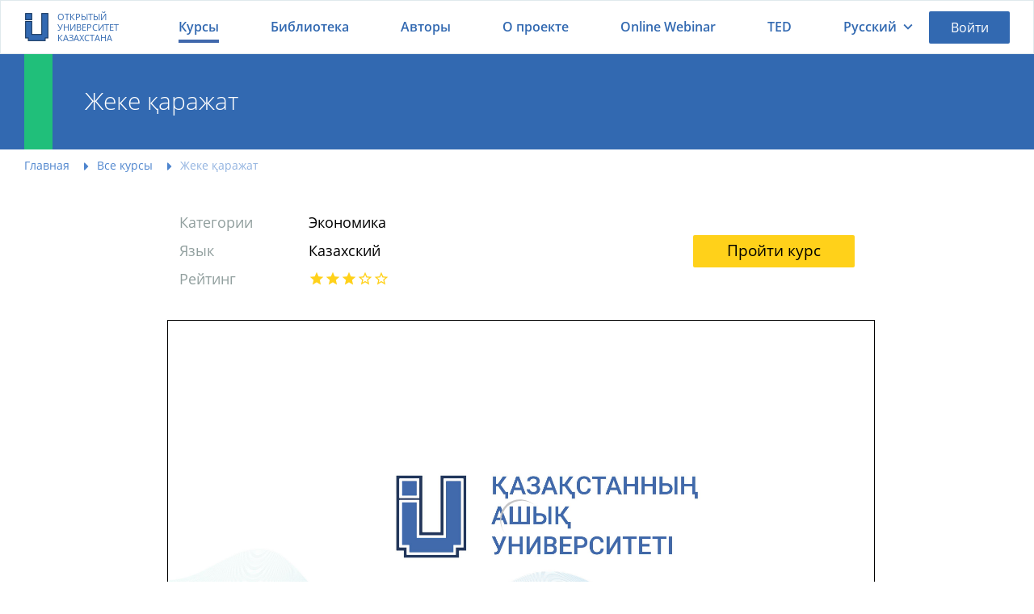

--- FILE ---
content_type: text/html; charset=UTF-8
request_url: https://openu.kz/ru/courses/zheke-arazhat
body_size: 34549
content:
<!DOCTYPE html>
<html lang="ru">



    <head>
    <meta charset="utf-8">
        <meta name="viewport" content="width=device-width, initial-scale=1.0, maximum-scale=1.0, user-scalable=no">
    <link rel="icon" href="https://openu.kz/images/favicon_new.ico" type="image/x-icon">
    <meta name="csrf-token" content="fJewynI1u6af1lEKfxQ8ed9PIQjXjRnMWjnsYWns">
    <meta name="viewport" content="width=device-width, initial-scale=1.0, maximum-scale=1.0, user-scalable=no">

    
            <title>Жеке қаражат</title>


    
        <meta property="og:url" content="https://openu.kz/ru/courses/zheke-arazhat"/>
    <meta property="og:type" content="website"/>
    <meta property="og:title" content=""/>
    <meta property="og:image" content="https://openu.kz/uploads/courses/155/img_preview_zheke_arazhat_kz_1580880327.png" />
    <meta property="og:image:width" content="400"/>
    <meta property="og:image:height" content="300"/>
    <link href="/video_player/css/style.css" rel="stylesheet"/>
    
    
    <link href="/css/style.css?id=c2e108e26624083c06c3" rel="stylesheet" />

    <!-- Global site tag (gtag.js) - Google Analytics -->
            <script async src="https://www.googletagmanager.com/gtag/js?id=UA-112480784-1"></script>
        <script href="https://cdnjs.cloudflare.com/ajax/libs/jquery/3.3.1/core.js"></script>

    <script src="/js/particles.min.js"></script>

    <script>
        window.dataLayer = window.dataLayer || [];
        function gtag(){dataLayer.push(arguments);}
        gtag('js', new Date());

        gtag('config', 'UA-112480784-1');
    </script>
    <!-- Yandex.Metrika counter -->
            <script type="text/javascript" >
            (function (d, w, c) {
                (w[c] = w[c] || []).push(function() {
                    try {
                        w.yaCounter51251080 = new Ya.Metrika2({
                            id:51251080,
                            clickmap:true,
                            trackLinks:true,
                            accurateTrackBounce:true,
                            webvisor:true
                        });
                    } catch(e) { }
                });

                var n = d.getElementsByTagName("script")[0],
                    s = d.createElement("script"),
                    f = function () { n.parentNode.insertBefore(s, n); };
                s.type = "text/javascript";
                s.async = true;
                s.src = "https://mc.yandex.ru/metrika/tag.js";

                if (w.opera == "[object Opera]") {
                    d.addEventListener("DOMContentLoaded", f, false);
                } else { f(); }
            })(document, window, "yandex_metrika_callbacks2");
        </script>
        <noscript><div><img src="https://mc.yandex.ru/watch/51251080" style="position:absolute; left:-9999px;" alt="" /></div></noscript>
        <!-- /Yandex.Metrika counter -->
    
    <style>
        .hidden {
            display: none !important;
        }
        @-webkit-keyframes ld {
            0%   { transform: rotate(0deg) scale(1); }
            50%  { transform: rotate(180deg) scale(1.1); }
            100% { transform: rotate(360deg) scale(1); }
        }
        @-moz-keyframes ld {
            0%   { transform: rotate(0deg) scale(1); }
            50%  { transform: rotate(180deg) scale(1.1); }
            100% { transform: rotate(360deg) scale(1); }
        }
        @-o-keyframes ld {
            0%   { transform: rotate(0deg) scale(1); }
            50%  { transform: rotate(180deg) scale(1.1); }
            100% { transform: rotate(360deg) scale(1); }
        }
        @keyframes  ld {
            0%   { transform: rotate(0deg) scale(1); }
            50%  { transform: rotate(180deg) scale(1.1); }
            100% { transform: rotate(360deg) scale(1); }
        }
        .loading-progress {
            position: relative;
            opacity: .8;
            color: transparent !important;
            text-shadow: none !important;
        }

        .loading-progress:hover,
        .loading-progress:active,
        .loading-progress:focus {
            cursor: default;
            color: transparent;
            outline: none !important;
            box-shadow: none;
        }

        .loading-progress:before {
            content: '';
            display: inline-block;
            position: absolute;
            background: transparent;
            border: 1px solid #fff;
            border-top-color: transparent;
            border-bottom-color: transparent;
            border-radius: 50%;
            box-sizing: border-box;
            top: 50%;
            left: 50%;
            margin-top: -12px;
            margin-left: -12px;

            width: 24px;
            height: 24px;

            -webkit-animation: ld 1s ease-in-out infinite;
            -moz-animation:    ld 1s ease-in-out infinite;
            -o-animation:      ld 1s ease-in-out infinite;
            animation:         ld 1s ease-in-out infinite;
        }
    </style>
    <script>
                    window.L = {"error_on_server":"\u041e\u0448\u0438\u0431\u043a\u0430 \u043d\u0430 \u0441\u0442\u043e\u0440\u043e\u043d\u0435 \u0441\u0435\u0440\u0432\u0435\u0440\u0430","error":"\u041e\u0448\u0438\u0431\u043a\u0430","message":"\u0421\u043e\u043e\u0431\u0449\u0435\u043d\u0438\u0435","answer_correct":"\u0412\u044b \u043e\u0442\u0432\u0435\u0442\u0438\u043b\u0438 \u043f\u0440\u0430\u0432\u0438\u043b\u044c\u043d\u043e","again":"\u041f\u0440\u043e\u0439\u0442\u0438 \u0435\u0449\u0435 \u0440\u0430\u0437","again_lesson":"\u0415\u0449\u0435 \u0440\u0430\u0437 \u043f\u043e\u0441\u043c\u043e\u0442\u0440\u0435\u0442\u044c \u0443\u0440\u043e\u043a","next_lesson":"\u0421\u043b\u0435\u0434\u0443\u044e\u0449\u0438\u0439 \u0443\u0440\u043e\u043a","completed_test":"\u0412\u044b \u0437\u0430\u0432\u0435\u0440\u0448\u0438\u043b\u0438 \u0442\u0435\u0441\u0442","result":"\u0420\u0435\u0437\u0443\u043b\u044c\u0442\u0430\u0442 \u0442\u0435\u0441\u0442\u0430","lesson":"\u0423\u0440\u043e\u043a","completed":"\u041f\u0440\u043e\u0439\u0434\u0435\u043d\u043e","overall_score":"\u041e\u0431\u0449\u0438\u0439 \u0431\u0430\u043b\u043b","close":"\u041f\u0440\u043e\u0434\u043e\u043b\u0436\u0438\u0442\u044c","test_question":" \u0422\u0435\u0441\u0442","work_on_errors":"\u0420\u0430\u0431\u043e\u0442\u0430 \u043d\u0430\u0434 \u043e\u0448\u0438\u0431\u043a\u0430\u043c\u0438","complete":"\u0417\u0430\u0432\u0435\u0440\u0448\u0438\u0442\u044c","correct_answer_count":"\u041a\u043e\u043b\u0438\u0447\u0435\u0441\u0442\u0432\u043e \u043f\u0440\u0430\u0432\u0438\u043b\u044c\u043d\u044b\u0445 \u043e\u0442\u0432\u0435\u0442\u043e\u0432","incorrect_answer_count":"\u0412\u044b\u0431\u0435\u0440\u0438\u0442\u0435 \u0435\u0449\u0435 \u043e\u0434\u0438\u043d \u0432\u0430\u0440\u0438\u0430\u043d\u0442 \u043e\u0442\u0432\u0435\u0442\u0430!","course_lesson_remove_confirm":"\u0412\u044b \u043f\u043e\u0434\u0442\u0432\u0435\u0440\u0436\u0434\u0430\u0435\u0442\u0435 \u0443\u0434\u0430\u043b\u0435\u043d\u0438\u0435?","achievement_congratulations":"\u0422\u0430\u043a \u0434\u0435\u0440\u0436\u0430\u0442\u044c!","achievement_new_levels":"\u041d\u043e\u0432\u043e\u0435 \u0434\u043e\u0441\u0442\u0438\u0436\u0435\u043d\u0438\u0435: ","achievement_points":"\u0431\u0430\u043b\u043b\u043e\u0432","achievement_two_points":"\u0431\u0430\u043b\u043b\u0430","achievement_step":"\u0441\u0442\u0435\u043f\u0435\u043d\u0438"};
        window.core_project = {"csrfToken":"fJewynI1u6af1lEKfxQ8ed9PIQjXjRnMWjnsYWns","isAuth":false,"locale":"ru","messages":null,"errors":null};
    </script>
    </head>

    
    <body id="top" style="opacity: 0; transition: .7s;">

        <div class="main-menu-wrapper main-menu-search" data-menu="main-menu-search">
    <form class="search-block" method="GET" action="/ru/courses/filter" style="position: relative">
        <input class="search-block__input" type="text" name="search" id="course_search_input" autocomplete="off" placeholder="Поиск по курсам...">
        <div class="hhc__search_result">
            <ul class="hhc__search_result_list" id="main_search_result_list">
            </ul>
            <div></div>
        </div>
        <button class="search-block__button" type="submit"></button>
    </form>
</div>

        <div class="main-menu-wrapper" data-menu="main-menu">
    <div class="main-menu__head">
        <a href="/ru">
            <div class="main-header__logotype">
                <img src="/images/logotype_2019.png">
                <span>Открытый университет Казахстана</span>
            </div>
        </a>
        <div class="main-menu__hide" data-menu-target="main-menu" data-lock-scroll="767"></div>
    </div>
    <div class="main-menu__body">
        <div class="main-menu__body-top">
            <ul class="language-block">
                                                                            <li>
                            <a title="Қазақша" data-locale="kz" href="/kz/courses/zheke-arazhat">
                                <span>Қазақша</span>
                            </a>
                        </li>
                                                                                <li class="language-block_status_active">
                            <div>Русский</div>
                        </li>
                                                </ul>
        </div>
        <div class="main-menu__body-bottom">
            <div class="list list_type_custom">
                <a class="list__item list__item_type_home " href="/ru/about">О проекте</a>
                <a class="list__item list__item_type_authors " href="/ru/authors">Авторы</a>
                <a class="list__item list__item_type_courses " href="/ru/courses">Курсы</a>
                <a class="list__item list__item_type_library " href="/ru/books">Библиотека</a>
                <a class="list__item list__item_type_library list__item_type_webinar " href="/ru/online-webinars">Online Webinar</a>
                <a class="list__item list__item_type_support " href="/ru/donate">Поддержать проект</a>
                <a class="list__item list__item_type_contacts " href="/ru/contact">Контакты</a>
            </div>
        </div>
    </div>
</div>

        
        <div class="main-wrapper">

            <header class="main-header ">
    
    <div class="main-header__inner-wrapper">

        <a class="main-header__logotype" href="/ru">
            <img src="/images/logotype_2019.png" alt="Openu.kz" title="Openu">
            <span>Открытый университет Казахстана</span>
        </a>

        <nav class="main-header__menu">
            <ul>
                <li class="hvr-underline-from-center active_item">
                    <a href="/ru/courses">Курсы</a>
                </li>
                <li class="hvr-underline-from-center ">
                    <a href="/ru/books">Библиотека</a>
                </li>
                <li class="hvr-underline-from-center ">
                    <a href="/ru/authors">Авторы</a>
                </li>
                <li class="hvr-underline-from-center ">
                    <a href="/ru/about">О проекте</a>
                </li>
                <li class="hvr-underline-from-center ">
                    <a href="/ru/online-webinars">Online Webinar</a>
                </li>
                <li class="hvr-underline-from-center ">
                    <a href="/ru/ted">TED</a>
                </li>
            </ul>
        </nav>
        <style>
            /* Underline From Center */
            .hvr-underline-from-center {
                display: inline-block;
                vertical-align: middle;
                -webkit-transform: perspective(1px) translateZ(0);
                transform: perspective(1px) translateZ(0);
                box-shadow: 0 0 1px rgba(0, 0, 0, 0);
                position: relative;
                overflow: hidden;
            }
            .hvr-underline-from-center:before {
                content: "";
                position: absolute;
                z-index: -1;
                left: 51%;
                right: 51%;
                bottom: 0;
                background: #4068ac;
                height: 4px;
                -webkit-transition-property: left, right;
                transition-property: left, right;
                -webkit-transition-duration: 0.3s;
                transition-duration: 0.3s;
                -webkit-transition-timing-function: ease-out;
                transition-timing-function: ease-out;
            }
            .hvr-underline-from-center:hover:before, .hvr-underline-from-center:focus:before, .hvr-underline-from-center:active:before {
                left: 0;
                right: 0;
            }
            .active_item:before {
                left: 0;
                right: 0;
            }
        </style>
        <div class="main-header__language">
    <span data-menu-target="language-dropdown" style="display: flex">
                    Русский
            </span>
    <div class="main-header__profile-menu-dropdown" data-menu="language-dropdown">
        <div class="list">
                                                            <a
                        class="list__item "
                        title="Қазақша"
                        href="/kz/courses/zheke-arazhat"
                        style="padding-left: 4rem;"
                        data-lang-tag="kz"
                    >Қазақша</a>
                                                                <div class="list__item is-active" style="padding-left: 4rem;">Русский</div>
                                    </div>
    </div>
</div>        <!--.main-header__user-wrapper-->

        <!--  a.button.button_theme_blue.user_button_signin(data-toggle='modal', data-target='#modal-login', style='cursor:pointer;padding:1.2rem 2rem') Войти-->
        <div class="main-header__user-wrapper">
                            <a class="button button_theme_blue user_button_signin" data-toggle="modal" data-target="#modal-login"
                   style="cursor:pointer;padding:1.2rem 2rem">Войти</a>
                    </div>
        <div class="main-menu-search__icon" data-menu-target="main-menu-search" data-lock-scroll="767"></div>

                    <div class="main-menu-profile__icon" data-toggle="modal" data-target="#modal-login"
                 data-lock-scroll="767"></div>
                <div class="main-menu__icon" data-menu-target="main-menu" data-lock-scroll="767"></div>

    </div>
</header>


                <main class="main-body">

        <div id="particles-js" class="jumbotron-block jumbotron-block-about">
            <div class="jumbotron-block_container">
                <h1 class="jumbotron-block__title">Жеке қаражат</h1>
            </div>
        </div>

        <div class="main-body__inner-wrapper">
            <ul class="breadcrumbs-block" itemscope itemtype="http://schema.org/BreadcrumbList">
                                    <li class="breadcrumbs-block__item" itemscope itemprop="itemListElement" itemtype="http://schema.org/ListItem">
                    <a href="/ru" itemprop="item"><span itemprop="name">Главная</span></a>
                    <meta itemprop="position" content="1">
                </li>
                                                <li class="breadcrumbs-block__item" itemscope itemprop="itemListElement" itemtype="http://schema.org/ListItem">
                    <a href="/ru/courses" itemprop="item"><span itemprop="name">Все курсы</span></a>
                    <meta itemprop="position" content="2">
                </li>
                                                <li class="breadcrumbs-block__item" itemscope itemprop="itemListElement" itemtype="http://schema.org/ListItem">
                    <span itemprop="name">Жеке қаражат</span>
                    <meta itemprop="position" content="3">
                </li>
                        </ul>

        </div>

        <div class="course" data-id="155">

            <div class="course-head">

                <div class="inform-panel-wrapper">

                    <div class="inform-panel__left">
                        <div class="inform-panel__content">
                            <div class="inform-panel__title">Категории</div>
                            <div class="inform-panel_link">
                                                                    <a href="/ru/courses/filter?sortBy=DATE&amp;categories%5B%5D=29">
                                        <div class="inform-panel__desc">Экономика</div>
                                    </a>
                                                            </div>
                        </div>
                        <div class="inform-panel__content">
                            <div class="inform-panel__title">Язык</div>
                            <div class="inform-panel__desc">Казахский</div>
                        </div>
                        <div class="inform-panel__content">
                            <div class="inform-panel__title">Рейтинг</div>
                            <div class="inform-panel__desc">
                                <div style="display: flex; align-items: center;"  data-toggle="modal" data-target="#modal-login" >
                                                                            <ul class="rating-block__scale-wrapper"
                                            data-rating="3.6">
                                                                                                                                                <i class="course_rating material-icons"
                                                       data-rating="5"></i>
                                                
                                                                                                                                                <i class="course_rating material-icons"
                                                       data-rating="4"></i>
                                                
                                                                                                                                                <i class="course_rating course_rating_changed material-icons"
                                                       data-rating="3"></i>
                                                
                                                                                                                                                <i class="course_rating course_rating_changed material-icons"
                                                       data-rating="2"></i>
                                                
                                                                                                                                                <i class="course_rating course_rating_changed material-icons"
                                                       data-rating="1"></i>
                                                
                                                                                    </ul>
                                                                    </div>

                            </div>
                        </div>
                    </div>

                    <div class="inform-panel__right">
                        <a
            class="button button_theme_yellow course__button"
            href="/ru/process/zheke-arazhat/guest"
            data-href="/ru/process/zheke-arazhat/guest"
        >
            Пройти курс
        </a>



                        </div>

                </div>

            </div>

            <div class="course-body">

                <!--Заменить div.course-video-container на блок используемого видеоплеера-->
                <div class="course__video">
                    <div class="video-wrapper">
                                                    <div class="video__preview" style="display:flex">
                                <video id="video-player"></video>
                            </div>
                                            </div>
                </div>
                <!--Заменить div.course-video-container на блок используемого видеоплеера-->

                <div class="course__section course__section_authors">
                    <div class="course__section-title">Автор курса</div>
                    <div class="carousel-speakers owl-carousel" id="carousel-speakers">
                                                    <a class="author-card" href="/ru/author/s-ule-kopeshova">
                                                                    <div class="author-card__avatar"
                                         style="background-image: url(/uploads/author/122/img__kz_1568348542.jpeg);"></div>
                                                                <div class="author-card__content">
                                    <div class="author-card__name">Сәуле Көпешова</div>
                                    <div class="author-card__desc"
                                         style="max-height:none"><p style="text-align: justify;">Экономика ғылымдарының кандидаты,&nbsp;менеджмент және маркетинг кафедрасының доценті.</p></div>
                                </div>
                            </a>
                                            </div>
                </div>

                <div class="course__section-row">

                    <div class="social-list mrgn_r30">
                        <a class="social-list__type_vkontakte" href="https://vk.com/share.php?url=https://openu.kz/ru/courses/zheke-arazhat"
                           target="_blank"></a>
                        <a class="social-list__type_facebook"
                           href="https://www.facebook.com/sharer/sharer.php?u=https://openu.kz/ru/courses/zheke-arazhat" target="_blank"></a>
                        <a class="social-list__type_google"
                           href="https://plus.google.com/share?url=https://openu.kz/ru/courses/zheke-arazhat" target="_blank"></a>
                    </div>

                    <div class="favorite-block"  data-toggle="modal" data-target="#modal-login" >
            <div class="favorite-block__label" data-state="Избранные курсы">В избранное</div>
        <div class="favorite-block__button not-favorite-course favorite-block__button_guest"></div>
    </div>

                </div>

                
                    <div class="hr-line"></div>

                    <div class="course__section">
                        <div class="course__section-title">О курсе</div>
                        <div class="course__section-description">
                            <p style="text-align: justify;">Оқылатын дәріс жеке қаржыны тиімді басқаруға арналған &laquo;PERSONAL FINANCE&raquo; кітабына негізделген &laquo;Жеке Қаржы&raquo; кітабының авторлары Томас Гарман және Раймонд Форг. Бірінші басылым 1985 жылы болды, басылым саны 13-тей.&nbsp;Курс 25 дәріске бөлінген.Бұл курстың негізгі мақсаты тыңдаушыларға жеке қаржыны сауатты басқару өте қажет екендігін түсіндіру және әр адамның өз өмірін қаржылық қамтамасыз ету мен қаржылық тәуелсіз болуға көмектеседі.Бұл кітап мазмұнымен, құрылымдылығымен, кезеңдік тәсілді пайдалану артықшылығымен ерекшелене отырып, оқырманға өз жеке қаржысын үнемдеу және оны тиімді инвестициялау, қаржы ресурстарын сауатты басқару, салықтарды тіркеу, кредиттік карталар бойынша берешекті азайту және болашақты жоспарлауды үйренуге көмектеседі. Қаржылық міндеттердің кең ауқымын қамтитын нақты сценарийлер пайдаланушыларға негізгі тұжырымдамалардың өзектілігін бағалауға мүмкіндік береді, ал жеке қаржы бойынша сарапшылардың пайдалы кеңестері оларға осы тұжырымдамаларды өз өмірінде қолдануға көмектеседі. Көптеген математикалық мысалдар инвестициялау арқылы ұзақ мерзімді қаржылық мақсаттарға қол жеткізудің сыни маңыздылығын айқын көрсетеді.</p>
                        </div>
                    </div>

                
                
                                    <div class="hr-line"></div>

                    <div class="course__section">

                        <div class="course__section-title">Библиотека курса</div>

                        <div class="book-mini-block mini-block__fix">
                            <a href="/ru/book/zheke-qarazhat">
                                <div class="book-item">

                                    <div class="cover item-cover">
                                        <img class="book-img" src="https://openu.kz//uploads/img/1597218669_79.png"
                                             alt="Личные финансы" title="Личные финансы">
                                        <div class="book-block__link">
                                        <span class="book-block__link-btn">
                                            <span class="book-block__link-ico"></span>Читать
                                        </span>
                                        </div>
                                    </div>
                                </div>
                            </a>
                        </div>
                    </div>
                
                
                

                
                
                
                
                
                
                
                
                
                
                
                
                
                
                
                
                
                
                

            </div>
        </div>

    </main>

    <div class="modal fade modal-error" id="modal-error-inform" tabindex="-1" style="display:none">
        <div class="modal__content" style="max-width:50rem">
            <div class="modal-error modal__close" data-toggle="modal" data-target="#modal-error-inform"></div>
            <div class="modal__body">

                <div class="modal-error__promo">
                    <div class="modal-error__promo-description">Сообщить об ошибке</div>
                </div>

                <form class="modal-error__form">
                    <input type="hidden" name="_token" value="fJewynI1u6af1lEKfxQ8ed9PIQjXjRnMWjnsYWns">

                    <input type="hidden" name="link" value="https://openu.kz/ru/courses/zheke-arazhat">
                                            <input type="email" name="email" class="modal-error__input email"
                               placeholder="Ваш адрес электронной почты">
                                        <textarea name="body" class="modal-error__text body"
                              placeholder="Информация об ошибке ..."></textarea>

                    <button class="modal-error__button button button_theme_grey"
                            id="send_error">Отправить</button>
                </form>
            </div>
        </div>
    </div>


            <footer class="main-footer">
    <div class="main-footer__inner-wrapper">

        <div class="main-footer__top">
            <div class="main-footer__promo">
                <span class="main-footer__promo-title">Скачайте приложение</span>
                <a class="button-app-border button-app_type_play" target="_blank" href="https://play.google.com/store/apps/details?id=com.kaz.cteam.openu">Google Play</a>
                <a class="button-app-border button-app_type_store" target="_blank" href="https://itunes.apple.com/kz/app/openu/id1450310222?mt=8">App Store</a>
            </div>
        </div>

        <div class="main-footer__bottom">

            <section class="main-footer__section">
                <div class="main-footer__section-title"><span>Контакты</span></div>
                <ul class="main-footer__section-list">

                    <li class="main-footer__section-item map-marker"><span itemprop="addressLocality">г. Нур-Султан</span>, <span itemprop="streetAddress">проспект Мәңгілік ел 55/13</span>, блок С2-1, офис 2-16</li>
                    <li class="main-footer__section-item map-marker">г. Алматы, проспект аль-Фараби 17/1, 5Б, БЦ «Нурлы-Тау», 22 этаж</li>



                    <li class="main-footer__section-item">
                        <a href="mailto:project@100kitap.kz">project@100kitap.kz</a>
                    </li>
                </ul>
            </section>

            <section class="main-footer__section">
                <div class="main-footer__section-title">Полезные ссылки</div>
                <ul class="main-footer__section-list">
                    <li class="main-footer__section-item university"><a href="/ru/institution">Университеты</a></li>
                    <li class="main-footer__section-item pencil"><a href="/ru/contact">Обратная связь</a></li>
                    <li class="main-footer__section-item file-text"><a href="/ru/page/privacy">Политика конфиденциальности</a></li>
                    <li class="main-footer__section-item file-text"><a href="/ru/page/tos">Пользовательское соглашение</a></li>
                    <li class="main-footer__section-item money"><a href="/ru/donate">Поддержать проект</a></li>
                </ul>
            </section>

            <section class="main-footer__section">
                <div class="main-footer__section-title">Мы в соцсетях</div>
                <ul class="main-footer__section-list">
                    <li class="main-footer__section-item footer-hider">
                        <a target="_blank" href="https://www.facebook.com/openu.kz/">Facebook</a>
                    </li>
                    <li class="main-footer__section-item footer-hider">
                        <a target="_blank" href="https://instagram.com/openu_kz/">Instagram</a>
                    </li>
                    <li class="main-footer__section-item footer-social">
                        <a target="_blank" href="https://www.facebook.com/openu.kz/"> <div class="footer-facebook"></div> </a>
                        <a target="_blank" href="https://instagram.com/openu_kz/"> <div class="footer-instagram"></div> </a>
                    </li>
                </ul>
            </section>

            <section class="main-footer__logotype-wrapper">
                <a target="_blank" href="http://ruh.kz/"><img src="/images/logotype_ruhani_2019.png"></a>
                <a target="_blank" href="https://100kitap.kz/kz/bureau/"><img src="/images/logotype_buro_2019.png"></a>
            </section>
        </div>


    </div>

    <div class="copyright">
        <div class="copyright__inner-wrapper">
            © 2026 Общественный фонд «Ұлттық аударма бюросы». Все права защищены.
        </div>
    </div>

    <div class="notify-block-wrapper" data-notify-container="default"></div>

    <div id="go-top">
        <a class="smoothscroll" title="Back to Top" href="#top">
            <i class="material-icons">
                arrow_upward
            </i>
        </a>
    </div>
</footer>

            <div class="modal fade modal-login" id="modal-login" style="display:none">
    <div class="modal__content">
        <div class="modal__close" data-toggle="modal" data-target="#modal-login"></div>
        <div class="modal__body">

            <ul class="modal-login__tabs-head">
                <li class="modal-login__tabs-head-item is-active" data-tab-head="enter">Вход</li>
                <li class="modal-login__tabs-head-item" data-tab-head="register">Регистрация</li>
            </ul>

            <div class="modal-login__promo">
                <div class="modal-login__promo-description">Присоединяйтесь к крупнейшему в Казахстане бесплатному учебному сообществу</div>
            </div>

            <ul class="modal-login__tabs-body">

                <li class="modal-login__tabs-body-item is-active" data-tab-body="enter" data-step-namespace="forms">

    <form class="modal-login__signin is-active" action="/ru/login" data-step-by="login">

        <input type="hidden" name="_token" value="fJewynI1u6af1lEKfxQ8ed9PIQjXjRnMWjnsYWns">
        <div class="login-wrapper">
            <input name="login" class="modal-login__input __login" placeholder="Email">

            <input name="password" type="password" class="modal-login__input __password" placeholder="Пароль">

            <div class="modal-login__line-between">
                <input class="checkbox-block" id="remember" type="checkbox">
                <label for="remember">Запомнить</label>
                <div class="modal-login__link" data-step-by-target="forgot-password"><span>Забыли пароль?</span></div>
            </div>
        </div>

        <button class="button button_theme_green-yellow modal-login__button" data-action="auth">Войти</button>

    </form>

    <form class="modal-login__signin" action="/ru/password/email" method="POST" data-step-by="forgot-password">
        <input type="hidden" name="_token" value="fJewynI1u6af1lEKfxQ8ed9PIQjXjRnMWjnsYWns">
        <input class="modal-login__input" placeholder="Email" name="email" required>
        <button class="button button_theme_green modal-login__button mrgn_t20" data-action="recovery">Восстановить пароль</button>
        <div class="button button_theme_grey modal-login__button mrgn_t20" data-step-by-target="login">Назад</div>
        <div class="modal-login__text-inform mrgn_t20">Пожалуйста, введите адрес электронной почты, указанный в параметрах вашей учётной записи. На него будет отправлен специальный проверочный код. После его получения вы сможете ввести новый пароль для вашей учетной записи.</div>
    </form>

</li>
                <li class="modal-login__tabs-body-item" data-tab-body="register" data-step-namespace="steps">
    <ul class="modal-login__steps-head">
        <li data-step-by="3"><span>3</span></li>
        <li data-step-by="2"><span>2</span></li>
        <li data-step-by="1" class="is-active"><span>1</span></li>
    </ul>

    <form class="modal-login__signup modal-login__steps-body" action="/ru/register" method="post">

        <input type="hidden" name="_token" value="fJewynI1u6af1lEKfxQ8ed9PIQjXjRnMWjnsYWns">

        <ul>

            <li class="is-active" data-step-by="1">

                <input class="modal-login__input login" id="register_email" name="login" placeholder="Email">
                <input class="modal-login__input password" name="password" placeholder="Пароль" type="password">
                <input class="modal-login__input password_confirm" name="password_confirm" placeholder="Подтвердите пароль" type="password">

                <select class="modal-login__input user_type" id="user_type" name="user_type" >
                    <option value="" selected >Вид деятельности</option>
                    <option value="2">Студент</option>
                    <option value="1">Преподаватель</option>
                    <option value="3">Физическое лицо</option>
                    <option value="4">Университет</option>
                    <option value="5">Слушатель</option>
                </select>

                <ul class="modal-login__checkbox-list">

                    <li>
                        <input class="checkbox-block privacy_policy" name="privacy_policy" id="p1" type="checkbox">
                        <label for="p1">
                            <a href="/ru/page/privacy" class="link-rules" target="_blank">Политика конфиденциальности</a>
                        </label>
                    </li>
                    <li>
                        <input class="checkbox-block terms_of_use" name="terms_of_use" id="p2" type="checkbox">
                        <label for="p2">
                            <a href="/ru/page/tos" class="link-rules" target="_blank">Пользовательское соглашение</a>
                        </label>
                    </li>
                    <li>
                        <input class="checkbox-block" name="subscribe" id="p3" type="checkbox">
                        <label for="p3">Соглашение на рассылку</label>
                    </li>
                </ul>

                <div class="button button_theme_green-yellow modal-login__button step_btn_1" data-action="next-to-register">Далее</div>

            </li>


            <li data-step-by="2">
                <input class="modal-login__input __firstname" name="firstname" placeholder="Имя">
                <input class="modal-login__input __surname" name="surname" placeholder="Фамилия">

                <div class="form-group">

                    <div class="institution_type_checker">
                        <input id="register_university" type="radio" checked name="institution_type" value="1">
                        <label for="register_university">Университет</label>
                        <input id="register_college" type="radio" name="institution_type" value="2">
                        <label for="register_college">Колледж</label>
                    </div>
                    </br>
                </div>

                <select class="modal-login__input __institution_id" name="institution_id" id="institution_id">

                </select>

                <input class="modal-login__input __faculty_name" id="faculty_name" name="faculty_name" placeholder="Название факультета">
                <input class="modal-login__input __born_date" name="born_date" placeholder="Дата рождения (01/12/2019)" data-value="01/12/2019">
                <div class="button button_theme_green-yellow modal-login__button mrgn_t20 step_btn_2" data-action="register">Регистрация</div>
                <div class="button button_theme_grey modal-login__button mrgn_t20" data-step-by-target="1">Назад</div>
            </li>


            <li data-step-by="3">
                <div class="modal-login__confirm-message">На Ваш электронный адрес <strong id="user_email">anara.h@bilimmail.kz</strong> будет отправлено письмо с ссылкой для подтверждения регистрации.</div>
                <div class="button button_theme_grey modal-login__button mrgn_t20" data-toggle="modal" data-target="#modal-login">Закрыть</div>
            </li>

        </ul>

    </form>

</li>






































            </ul>

            <div class="hr-line login-hr-hider"></div>

            <div class="social-list-wrapper">
                <div class="social-list__label login-hr-hider">Вход через социальные сети</div>
                <div class="social-list__label">или войдите через</div>
                <div class="social-list">
                    <a class="social-list__type_vkontakte" href="https://openu.kz/social_login/vkontakte"></a>
                    <a class="social-list__type_facebook" href="https://openu.kz/social_login/facebook"></a>
                    <a class="social-list__type_google" href="https://openu.kz/social_login/google"></a>
                    
                </div>
                <div class="social-list__text">Проходя авторизацию через Социальную сеть вы автоматически принимаете условия <a href="/page/tos">Пользовательского соглашения</a> и <a href="/page/privacy">Политики конфиденциальности</a>.</div>
            </div>

            <div class="hr-line" style="margin: 0 0 2rem"></div>

            <div class="service-list-wrapper">
                <div class="service-list__label">Вы сможете зайти на все наши ресурсы, создав один аккаунт:</div>
                <div class="service-list">
                    <a target="_blank" href="https://kitap.kz/"><img class="service-list_item" src="/images/kitap.png"/></a>
                </div>
            </div>
        </div>
    </div>
</div>



            <div class="modal-institute">
    <div class="modal fade modal-login" id="modal-institute" style="display:none">
        <div class="modal__content">
            <div class="modal__close" data-toggle="modal" data-target="#modal-institute"></div>
            <div class="modal__body">
                <ul class="modal-login__tabs-body">
                    <div class="modal-institute__promo">
                        <div class="modal-login__promo-description" style="max-width: 27rem">Учебная организация не выбрана</div>
                    </div>
                    <li class="modal-login__tabs-body-item is-active" data-tab-body="enter" data-step-namespace="forms">
                        <div class="modal-login__signin is-active">
                            <div class="institution_type-modal">
                                <div style="width: 100%">
                                    <input type="radio" name="institution_type" id="institution-modal" checked>
                                    <label for="institution-modal">
                                        Университет
                                    </label>
                                </div>
                                <div style="width: 100%">
                                    <input type="radio" name="institution_type" id="college-modal">
                                    <label for="college-modal">
                                        Колледж
                                    </label>
                                </div>
                            </div>
                            <div class="login-wrapper">
                                <select name="institution_id" id="select_institutions_list-modal" class="modal-login__input __login select_institution" style="width: 100%;">
                                    <option disabled selected>Выберите университет</option>
                                                                            <option value="6">Евразийский национальный университет имени Л. Н. Гумилёва</option>
                                                                            <option value="7">Казахская национальная академия искусств имени Т. К. Жургенова</option>
                                                                            <option value="8">Казахская Курмангазы</option>
                                                                            <option value="9">Казахская национальная академия хореографии</option>
                                                                            <option value="10">Казахский национальный аграрный университет</option>
                                                                            <option value="11">Казахский национальный медицинский университет имени С. Д. Асфендиярова</option>
                                                                            <option value="12">Казахский национальный педагогический университет имени Абая</option>
                                                                            <option value="13">Казахский национальный технический университет имени К. И. Сатпаева</option>
                                                                            <option value="14">Казахский национальный университет имени аль-Фараби</option>
                                                                            <option value="15">Казахский национальный университет искусств</option>
                                                                            <option value="18">Х.А.Яссауи атындағы Халықаралық қазақ-түрік университеті</option>
                                                                            <option value="19">Международный университет информационных технологий</option>
                                                                            <option value="20">Назарбаев Университет</option>
                                                                            <option value="23">Актюбинский региональный государственный университет имени К.Жубанова</option>
                                                                            <option value="24">Аркалыкский государственный педагогический институт имени И. Алтынсарина</option>
                                                                            <option value="25">Атырауский государственный университет имени Х. Досмухамедова</option>
                                                                            <option value="26">Атырауский институт нефти и газа</option>
                                                                            <option value="27">Восточно-Казахстанский государственный технический университет имени Д. Серикбаева</option>
                                                                            <option value="28">Восточно-Казахстанский государственный университет имени С. Аманжолова</option>
                                                                            <option value="29">Восточно-Казахстанский региональный университет</option>
                                                                            <option value="30">Государственный медицинский университет города Семей</option>
                                                                            <option value="31">Жетысуский государственный университет имени И. Жансугурова</option>
                                                                            <option value="32">Западно-Казахстанский аграрно-технический университет имени Жангир хана</option>
                                                                            <option value="33">Западно-Казахстанский государственный медицинский университет имени М. Оспанова</option>
                                                                            <option value="34">Западно-Казахстанский государственный университет имени М. Утемисова</option>
                                                                            <option value="35">Казахский государственный женский педагогический университет</option>
                                                                            <option value="36">Карагандинский государственный индустриальный университет</option>
                                                                            <option value="37">Карагандинский государственный медицинский университет</option>
                                                                            <option value="38">Карагандинский государственный технический университет</option>
                                                                            <option value="39">Карагандинский государственный университет имени Е. А. Букетова</option>
                                                                            <option value="40">Каспийский государственный университет технологии и инжиниринга имени Ш. Есенова</option>
                                                                            <option value="41">Кокшетауский государственный университет имени Ш. Уалиханова</option>
                                                                            <option value="42">Костанайский государственный педагогический институт</option>
                                                                            <option value="43">Костанайский государственный университет имени А. Байтурсынова</option>
                                                                            <option value="44">Кызылординский государственный университет имени Коркыт Ата</option>
                                                                            <option value="45">Павлодарский государственный педагогический институт</option>
                                                                            <option value="46">Павлодарский государственный университет имени С. Торайгырова</option>
                                                                            <option value="47">Рудненский индустриальный институт</option>
                                                                            <option value="48">Северо-Казахстанский государственный университет имени М. Козыбаева</option>
                                                                            <option value="49">Семипалатинский государственный педагогический институт</option>
                                                                            <option value="50">Семипалатинский государственный университет имени Шакарима</option>
                                                                            <option value="51">Таразский государственный педагогический институт</option>
                                                                            <option value="52">Таразский государственный университет имени М. Х. Дулати</option>
                                                                            <option value="53">Южно-Казахстанская государственная фармацевтическая академия</option>
                                                                            <option value="54">Южно-Казахстанский государственный университет имени М. О. Ауэзова</option>
                                                                            <option value="57">Академия КНБ Республики Казахстан</option>
                                                                            <option value="58">Костанайская академия МВД Республики Казахстан</option>
                                                                            <option value="59">Алматинская Академия МВД Республики Казахстан</option>
                                                                            <option value="60">Академия правоохранительных органов при Генеральной прокуратуре Республики Казахстан</option>
                                                                            <option value="61">Актюбинский юридический институт МВД Республики Казахстан</option>
                                                                            <option value="62">Военно-инженерный институт радиоэлектроники и связи Министерства обороны Республики Казахстан</option>
                                                                            <option value="63">Военный институт Сил воздушной обороны Министерства обороны Республики Казахстан</option>
                                                                            <option value="64">Военный институт Сухопутных войск Министерства обороны Республики Казахстан</option>
                                                                            <option value="65">Карагандинская академия МВД Республики Казахстан имени Б. Бейсенова</option>
                                                                            <option value="66">Кокшетауский технический институт Комитета по чрезвычайным ситуациям Министерства внутренних дел Республики Казахстан</option>
                                                                            <option value="67">Национальный университет обороны Министерства обороны Республики Казахстан</option>
                                                                            <option value="68">Военный институт Национальной гвардии Республики Казахстан</option>
                                                                            <option value="70">Пограничная академия КНБ Республики Казахстан</option>
                                                                            <option value="74">Академия гражданской авиации</option>
                                                                            <option value="75">Алматинский университет энергетики и связи</option>
                                                                            <option value="76">Жезказганский университет имени О. А. Байконурова</option>
                                                                            <option value="77">Казахская академия спорта и туризма</option>
                                                                            <option value="78">Казахская академия транспорта и коммуникаций имени М. Тынышпаева</option>
                                                                            <option value="79">Казахский университет международных отношений и мировых языков имени Абылай хана</option>
                                                                            <option value="80">Казахский агротехнический университет имени С. Сейфуллина</option>
                                                                            <option value="81">Казахский гуманитарно-юридический университет</option>
                                                                            <option value="82">Казахский экономический университет имени Т. Рыскулова</option>
                                                                            <option value="83">Университет КИМЭП, бывший Казахстанский институт менеджмента, экономики и прогнозирования</option>
                                                                            <option value="84">Казахстанский университет дружбы народов</option>
                                                                            <option value="85">Медицинский университет Астана</option>
                                                                            <option value="86">Международный гуманитарно-технический университет</option>
                                                                            <option value="87">Финансовая академия</option>
                                                                            <option value="90">Академия &quot;Болашак&quot;</option>
                                                                            <option value="91">Карагандинский экономический университет Казпотребсоюза</option>
                                                                            <option value="92">Академический инновационный университет</option>
                                                                            <option value="93">Академия дизайна и технологии «Сымбат»</option>
                                                                            <option value="94">Академия «Кокше»</option>
                                                                            <option value="95">Академия экономики и права - не функционирует в связи с закрытием и преобразованием в частную школу</option>
                                                                            <option value="96">Евразийская юридическая академия имени Д.А. Кунаева</option>
                                                                            <option value="97">Академия экономики и права имени О. А. Джолдасбекова</option>
                                                                            <option value="98">Университет «Дуние»</option>
                                                                            <option value="99">Алматинская академия экономики и статистики</option>
                                                                            <option value="100">Алматинский гуманитарно-технический университет</option>
                                                                            <option value="101">Алматинский технологический университет</option>
                                                                            <option value="102">Алматинский университет непрерывного образования</option>
                                                                            <option value="103">Атырауский инженерно-гуманитарный институт</option>
                                                                            <option value="104">Гуманитарно-технический институт «Акмешит»</option>
                                                                            <option value="105">Евразийская академия</option>
                                                                            <option value="106">Евразийский гуманитарный институт</option>
                                                                            <option value="107">Евразийский институт рынка</option>
                                                                            <option value="108">Казахско-египетский исламский университет «Нур»</option>
                                                                            <option value="109">Жамбылский гуманитарно-технический университет</option>
                                                                            <option value="110">Западно-Казахстанский инженерно-гуманитарный университет</option>
                                                                            <option value="111">Инновационный Евразийский университет</option>
                                                                            <option value="112">Казахская академия труда и социальных отношений</option>
                                                                            <option value="113">Казахская инженерно-техническая академия</option>
                                                                            <option value="114">Казахстанский инновационный университет</option>
                                                                            <option value="115">Казахский автомобильно-дорожный институт имени Л. Б. Гончарова</option>
                                                                            <option value="116">Казахский гуманитарно-юридический инновационный университет</option>
                                                                            <option value="117">Казахский университет путей сообщения</option>
                                                                            <option value="118">Казахский университет технологии и бизнеса</option>
                                                                            <option value="119">Казахский университет экономики, финансов и международной торговли</option>
                                                                            <option value="120">Казахско-Китайский университет</option>
                                                                            <option value="121">Казахско-Русский международный университет</option>
                                                                            <option value="122">Казахстанский инженерно-технологический университет</option>
                                                                            <option value="123">Казахстанский многопрофильный институт «Парасат»</option>
                                                                            <option value="124">Казахстанский университет «Алатау»</option>
                                                                            <option value="125">Казахстанско-Американский свободный университет</option>
                                                                            <option value="126">Казахстанско-Британский технический университет</option>
                                                                            <option value="127">Казахстанско-Немецкий университет</option>
                                                                            <option value="128">Казахстанско-Российский университет</option>
                                                                            <option value="129">Казахстанско-Российский медицинский университет</option>
                                                                            <option value="130">Карагандинский экономический университет Казпотребсоюза</option>
                                                                            <option value="131">Каспийский общественный университет</option>
                                                                            <option value="132">Костанайский социально-технический университет имени З. Алдамжара</option>
                                                                            <option value="133">Костанайский инженернo-экономический университет</option>
                                                                            <option value="134">Кокшетауский институт экономики и менеджмента</option>
                                                                            <option value="135">Кокшетауский университет имени А. Мырзахметова</option>
                                                                            <option value="136">Мангистауский институт «Болашак»</option>
                                                                            <option value="137">Almaty Management University - ранее Международная академия бизнеса</option>
                                                                            <option value="138">Международная Бизнес-Академия</option>
                                                                            <option value="139">Современный гуманитарно-технический институт</option>
                                                                            <option value="140">Университет «Болашак»</option>
                                                                            <option value="141">Университет имени Сулеймана Демиреля</option>
                                                                            <option value="142">Университет «Кайнар»</option>
                                                                            <option value="143">Университет «Мирас»</option>
                                                                            <option value="144">Университет «Сырдария»</option>
                                                                            <option value="145">Таразский инновационно-гуманитарный университет</option>
                                                                            <option value="146">Таразский технический институт</option>
                                                                            <option value="147">Университет «Туран»</option>
                                                                            <option value="148">Университет «Туран—Астана»</option>
                                                                            <option value="149">Университет иностранных языков и деловой карьеры</option>
                                                                            <option value="150">Университет международного бизнеса</option>
                                                                            <option value="151">Центрально-Азиатский университет</option>
                                                                            <option value="152">Центрально-Казахстанский институт технологии и менеджмента</option>
                                                                            <option value="153">Центрально-Казахстанский университет «МГТИ-Лингва»</option>
                                                                            <option value="154">Шымкентский социально-педагогический университет</option>
                                                                            <option value="155">Шымкентский университет</option>
                                                                            <option value="156">Экибастузский инженерно-технический институт имени академика К. Сатпаева</option>
                                                                            <option value="157">Южно-Казахстанский гуманитарный институт имени М. Сапарбаева</option>
                                                                            <option value="158">Южно-Казахстанский педагогический университет</option>
                                                                            <option value="159">Юридическая академия «Фемида»</option>
                                                                            <option value="160">Международная образовательная корпорация</option>
                                                                            <option value="161">Региональный социально-инновационный университет</option>
                                                                            <option value="162">Университет «Астана»</option>
                                                                            <option value="163">Международный университет «Астана»</option>
                                                                            <option value="164">Академия государственного управления при Президенте Республики Казахстан</option>
                                                                            <option value="165">Университет Нархоз</option>
                                                                            <option value="166">Казахстанский медицинский университет непрерывного образования</option>
                                                                            <option value="167">Евразийский технологический университет</option>
                                                                            <option value="168">Университет «Алматы»</option>
                                                                            <option value="169">Египетский университет исламской культуры «Нур-Мубарак»</option>
                                                                            <option value="170">Алматы Менеджмент Университет</option>
                                                                            <option value="171">Казахская автомобильно-дорожная академия имени Л. Б. Гончарова</option>
                                                                            <option value="172">Казахстанский медицинский университет ВШОЗ</option>
                                                                            <option value="173">Гуманитарно-техническая академия</option>
                                                                            <option value="175">Актюбинский университет им. С. Баишева</option>
                                                                            <option value="176">Атырауский университет нефти и газа имени Сафи Утебаева</option>
                                                                            <option value="177">Таразский государственный педагогический университет</option>
                                                                            <option value="178">Академия «Болашак»</option>
                                                                            <option value="179">Костанайский государственный педагогический университет им. У. Султангазина</option>
                                                                            <option value="180">Костанайский инженерно-экономический университет им. М. Дулатова</option>
                                                                            <option value="181">Мангистауский гуманитарно-технический университет</option>
                                                                            <option value="183">Екибастузский инженерно-технический институт имени академика К. Сатпаева</option>
                                                                            <option value="184">Казахстанский университет инновационных и телекоммуникационных систем</option>
                                                                            <option value="185">Казахстанский инженерно-педагогический университет Дружбы Народов</option>
                                                                            <option value="186">Южно-Казахстанский гуманитарный институт им. М. Сапарбаева</option>
                                                                            <option value="187">Международный университет SilkWay (Южно-Казахстанский педагогический университет)</option>
                                                                            <option value="596"></option>
                                                                            <option value="597"></option>
                                                                            <option value="940"></option>
                                                                            <option value="941"></option>
                                                                            <option value="942"></option>
                                                                            <option value="943"></option>
                                                                            <option value="944"></option>
                                                                            <option value="945"></option>
                                                                            <option value="1024">Казахстанская Инновационная Академия;Семей</option>
                                                                            <option value="1025">Astana IT University</option>
                                                                    </select>
                                <select name="college_id" id="select_colleges_list-modal" class="modal-login__input __login select_institution" style="display: none; width: 100%;">
                                    <option disabled selected>Выберите колледж</option>
                                                                            <option value="188">КГУ &quot;Агротехнический колледж №10&quot;</option>
                                                                            <option value="189">КГУ &quot;Агротехнический колледж №11&quot;</option>
                                                                            <option value="190">КГУ &quot;Индустриально-технический колледж № 1&quot;</option>
                                                                            <option value="191">КГУ &quot;Агротехнический колледж №8&quot;</option>
                                                                            <option value="192">КГУ &quot;Агротехнический колледж № 7&quot;</option>
                                                                            <option value="193">ГККП &quot;Колледж культуры имени Акана серэ, город Кокшетау&quot;</option>
                                                                            <option value="194">ГККП &quot;Музыкальный колледж имени Биржан сала, город Кокшетау&quot;</option>
                                                                            <option value="195">ГККП &quot;Высший колледж, город Кокшетау&quot;</option>
                                                                            <option value="196">ГККП &quot;Кокшетауский высший медицинский колледж&quot; при управлении здравоохранении Акмолинской области</option>
                                                                            <option value="197">КГУ &quot;Сервисно-технический колледж №1&quot;, город Кокшетау</option>
                                                                            <option value="198">КГУ &quot;Строительно-технический колледж № 1&quot;</option>
                                                                            <option value="199">ГККП &quot;Кокшетауский высший казахский педагогический колледж им. Ж.Мусина, город Кокшетау&quot;</option>
                                                                            <option value="200">КГУ &quot;Строительно - технический колледж №2, город Степногорск&quot;</option>
                                                                            <option value="201">КГУ &quot;Индустриально-технический колледж №2, город Степногорск&quot;</option>
                                                                            <option value="202">ГККП &quot;Горнотехнический колледж, г.Степногорск&quot;</option>
                                                                            <option value="203">ГККП &quot;Педагогический колледж, город Щучинск&quot;</option>
                                                                            <option value="204">ГККП &quot;Колледж экологии и лесного хозяйства, город Щучинск&quot;</option>
                                                                            <option value="205">КГУ &quot;Колледж индустрии туризма и сервиса, город Щучинск, Бурабайский район&quot;</option>
                                                                            <option value="206">ГККП &quot;Высший колледж, город Щучинск, Бурабайский район&quot;</option>
                                                                            <option value="207">КГУ &quot;Агротехнический колледж №4&quot;</option>
                                                                            <option value="208">КГУ &quot; Агротехнический колледж №6 &quot;</option>
                                                                            <option value="209">КГУ &quot;Агротехнический колледж №2 с. Каменка&quot;</option>
                                                                            <option value="210">ГККП &quot;Сельскохозяйственный колледж, село Катарколь Щучинского района&quot;</option>
                                                                            <option value="211">КГУ «Агротехнический колледж № 3, с. Красный Яр»</option>
                                                                            <option value="212">ГККП &quot;Колледж Агробизнеса,село Чаглинка Зерендинского района&quot;</option>
                                                                            <option value="213">Государственное коммунальное казенное предприятие &quot;Актюбинский колледж промышленных технологий и управления&quot;</option>
                                                                            <option value="214">Государственное комунальное казенное предприятие &quot;Актюбинский колледж транспорта, коммуникаций и новых технологий&quot;</option>
                                                                            <option value="215">Государственное коммунальное казенное предприятие &quot;Актюбинский медицинский колледж имени героя Советского Союза Маншук Маметовой&quot;</option>
                                                                            <option value="216">Государственное коммунальное казенное предприятие &quot;Актюбинский музыкальный колледж им.А.Жубанова&quot;</option>
                                                                            <option value="217">Государственное коммунальное казенное предприятие &quot;Текелийский профессиональный колледж&quot; государственного учреждения &quot;Управление образования Алматинской области&quot;</option>
                                                                            <option value="218">Алакольский гуманитарно-технический колледж</option>
                                                                            <option value="219">Аксуский политехнический колледж</option>
                                                                            <option value="220">Бастобинский сервисно-технический колледж</option>
                                                                            <option value="221">Государственное коммунальное казенное предприятие &quot;Профессионально-технический колледж с.Жаугашты&quot;</option>
                                                                            <option value="222">Баканасский аграрно - индустриальный колледж</option>
                                                                            <option value="223">ГУ «Колсайский профессионально-технический колледж»</option>
                                                                            <option value="224">Коксуский сельскохозяйственный колледж</option>
                                                                            <option value="225">Государственный коммунальное казенное предприятие &quot;Капальский профессиональный-технический колледж&quot; государственного учереждения</option>
                                                                            <option value="226">Сарыжазский профессионально-технический колледж</option>
                                                                            <option value="227">Токжайлауский политехнический колледж</option>
                                                                            <option value="228">Узунагашский профессионалный колледж имени Жамбыла</option>
                                                                            <option value="229">ГККП &quot;Чунджинский политехнический колледж&quot;</option>
                                                                            <option value="230">Шелекский политехнический колледж</option>
                                                                            <option value="231">Государственное коммунальное казенное предприятие &quot;Коксуский политехнический колледж&quot; государственного учреждения  &quot;Управление образования Алматинской области&quot;</option>
                                                                            <option value="232">Атырауский колледж сервиса</option>
                                                                            <option value="233">Государственное коммунальное казенное предприятие &quot;Алгинский индустриально- технический колледж&quot;государственного учреждения «Управление образования Актюбинской области»</option>
                                                                            <option value="234">Государственное коммунальное казенное предприятие &quot;Кандыагашский промышленно-экономический колледж&quot;</option>
                                                                            <option value="235">Государственное коммунальное казенное предприятие «Хромтауский горно-технический колледж»</option>
                                                                            <option value="236">Государственное коммунальное казенное предприятие &quot;Эмбинский колледж сферы услуг&quot; государственного учреждения &quot;Управление образования Актюбинской области&quot;</option>
                                                                            <option value="237">Государственное коммунальное казенное предприятие &quot;Бадамшинский агротехнический колледж&quot; Государственного учреждения &quot;Управление образования Актюбинской области&quot;</option>
                                                                            <option value="238">Государственное коммунальное казенное предприятие &quot;Уилский аграрный колледж&quot; государственного учреждения &quot;Управление оброзавания Актюбинской области&quot;</option>
                                                                            <option value="239">Государственное коммунальное казенное предприятие &quot;Шалкарский аграрно-технический колледж&quot; государственного учреждения &quot;Управление образования Актюбинской области&quot;</option>
                                                                            <option value="240">Есикский гуманитарно-экономический колледж</option>
                                                                            <option value="241">Государственное коммунальное казенное предприятие Жаркентский многопрофильный колледж</option>
                                                                            <option value="242">Государственное коммунальное казенное предприятие &quot;Капшагайский многопрофильный колледж&quot; государственного  учреждения  &quot;Управление образования Алматинской области&quot;</option>
                                                                            <option value="243">Государственное коммунальное казенное предприятие &quot;Профессиональный колледж с.Заречное&quot; государственного учреждения &quot;Управление</option>
                                                                            <option value="244">Государственное коммунальное казенное предприятие &quot;Профессионально-технический колледж с.Заречное&quot;</option>
                                                                            <option value="245">Государственное коммунальное казенное предприятие&quot;Каскеленский профессионально-технический колледж имени Санджара Жандосова</option>
                                                                            <option value="246">Государственное коммунальное  казенное предприятия &quot;Каскеленский колледж культуры&quot; государственного учреждения &quot;Управление  образования Алматинской области</option>
                                                                            <option value="247">Государственное коммунальное казенное предприятия Сарканский гуманитарный колледж</option>
                                                                            <option value="248">Саркандский политехнический колледж</option>
                                                                            <option value="249">Талгарский колледж агробизнеса и менеджмента</option>
                                                                            <option value="250">Государственное коммунальное предприятие на праве хозяйственного ведения &quot;Талгарский медицинский колледж&quot; Государственное  учреждение &quot;Управление  здравоохранения Алматинской области&quot;</option>
                                                                            <option value="251">Талгарский политехнический колледж</option>
                                                                            <option value="252">ГККП &quot;Талдыкорганский гуманитарно-технический колледж&quot;</option>
                                                                            <option value="253">ГККП «Талдыкорганский юридический колледж» государственного учреждения «Управление образования Алматинской области»</option>
                                                                            <option value="254">ГККП Талдыкорганский политехнический колледж</option>
                                                                            <option value="255">ГККП &quot;Талдыкорганский агро-технический колледж</option>
                                                                            <option value="256">Государственное коммунальное казенное предприятие  &quot;Талдыкорганский музыкальный колледж имени К.Байсеитова&quot; государственное учреждение &quot;Управление образования Алматинской области&quot;</option>
                                                                            <option value="257">Государственное коммунальное предприятие на праве хозяйственного ведения &quot;Талдыкорганский медицинский колледж&quot;</option>
                                                                            <option value="258">Государственное коммунальное казенное предприятие &quot;Талдыкорганский Колледж Сервиса и технологий»</option>
                                                                            <option value="259">Государственное коммунальное казенное предприятие&quot;Талдыкорганский колледж промышленной индустрии и новых технологий&quot;</option>
                                                                            <option value="260">Коммунальное  государственное казенное  предприятие &quot;Атырауский индустриальный колледж&quot; Управления образования Атырауской области</option>
                                                                            <option value="261">КГКП Атырауский колледж энергетики и строительства</option>
                                                                            <option value="262">Атырауский колледж транспорта и коммуникации</option>
                                                                            <option value="263">ГУ Колледж при исправительном учреждении УГ-157/9 Департамента комитета уголовно-испольнительной системы по атырауской области</option>
                                                                            <option value="264">КОММУНАЛЬНОЕ ГОСУДАРСТВЕННОЕ КАЗЕННОЕ ПРЕДПРИЯТИЕ АТЫРАУСКИЙ АГРОТЕХНИЧЕСКИЙ КОЛЛЕДЖ</option>
                                                                            <option value="265">Атырауский Политехнический колледж имени Саламата Мукашева</option>
                                                                            <option value="266">ККГП &quot;Атырауский гуманитарный колледж имени К. Дутбаевой&quot;</option>
                                                                            <option value="267">Атырауский музыкальный колледж &quot;Академиянародной музыки имени Дины Нурпеисовой&quot;</option>
                                                                            <option value="268">Атырауский медицинский колледж</option>
                                                                            <option value="269">Жылыойский технологический колледж нефти и газа</option>
                                                                            <option value="270">ГУ КГКП Индерский много профильный колледж сельского хозяйства</option>
                                                                            <option value="271">Макатский технологический колледж нефти и газа</option>
                                                                            <option value="272">Кызылкогинский аграрно-технический колледж</option>
                                                                            <option value="273">КГКП &quot;Курмангазинский аграрно-технический колледж&quot;</option>
                                                                            <option value="274">Государственное коммунальное казенное предприятие &quot;Аксайский технический колледж&quot; управления образования акимата Западно-Казахстанской области</option>
                                                                            <option value="275">Государственное коммунальное казенное предприятие &quot;Западно-Казахстанский индустриальный колледж&quot; Управления образования Акимата Западно-Казахстанской области</option>
                                                                            <option value="276">Государственное коммунальное казенное предприятие &quot;Уральский технологический колледж &quot;Сервис&quot; Управления образования акимата Западно-Казахстанской области</option>
                                                                            <option value="277">Государственное коммунальное казенное предприятие «Технологический колледж» Управления образования акимата Западно-Казахстанской области</option>
                                                                            <option value="278">Государственное коммунальное казенное предприятие &quot;Уральский политехнический колледж&quot; Управления образования Акимата Западно-Казахстанской области</option>
                                                                            <option value="279">Государственное коммунальное казенное предприятие &quot;Уральский колледж информационных технологий&quot; Управления образования Акимата  Западно-Казахстанской области</option>
                                                                            <option value="280">Государственное коммунальное казенное предприятие &quot;Колледж сервиса и новых технологий&quot; Управления образования Акимата Западно-Казахстанской области</option>
                                                                            <option value="281">Государственное коммунальное казенное предприятие &quot;Дорожно-транспортный колледж имени А.Иманова&quot; управления образования акимата Западно-Қазахстанской области</option>
                                                                            <option value="282">Государственное коммунальное казенное предприятие «Педагогический колледж им. Ж.Досмухамедова» управления образования Западно-Казахстанской области</option>
                                                                            <option value="283">Государственное коммунальное казенное предприятие  «Уральский колледж газа, нефти и отраслевых технологий» Управления образования акимата Западно-Казахстанской области</option>
                                                                            <option value="284">Государственное коммунальное казенное предприятие «Музыкальный колледж имени Курмангазы» Западно-Казахстанского областного управления образования</option>
                                                                            <option value="285">Государственное коммунальное предприятие на праве хозяйственного ведения «Западно-Казахстанский высший медицинский колледж» Управления здравоохранения акимата Западно- Казахстанской области</option>
                                                                            <option value="286">КГКП Куланский сельскохозяйственный колледж</option>
                                                                            <option value="287">Колледж №9</option>
                                                                            <option value="288">КГКП &quot;Мойынкумский колледж №8&quot;</option>
                                                                            <option value="289">Колледж №17</option>
                                                                            <option value="290">Колледж №3</option>
                                                                            <option value="291">КГКП &quot; Сарысуский колледж № 11&quot;</option>
                                                                            <option value="292">ГККП Шуский колледж  №10</option>
                                                                            <option value="293">КГКП «Балхашский гуманитарно-технический колледж»</option>
                                                                            <option value="294">«Медицинский колледж г.Балхаша»</option>
                                                                            <option value="295">КГУ &quot;Балхашский колледж сервиса&quot;</option>
                                                                            <option value="296">КГУ &quot;Балхашский технический колледж имени &quot;Халык каһарманы Республики Казахстан Ракымжана Кошкарбаева&quot;</option>
                                                                            <option value="297">«Жезказганский политехнический колледж»</option>
                                                                            <option value="298">КГКП «Жезказганский гуманитарный колледж»</option>
                                                                            <option value="299">«Жезказганский музыкальный колледж»</option>
                                                                            <option value="300">КГУ «Жезказганский колледж технологии и сервиса»</option>
                                                                            <option value="301">КГУ «Горно-металлургический колледж»</option>
                                                                            <option value="302">«Карагандинский политехнический колледж»</option>
                                                                            <option value="303">«Карагандинский гуманитарный колледж»</option>
                                                                            <option value="304">«Карагандинский колледж искусств имени Таттимбета»</option>
                                                                            <option value="305">«Медицинский колледж г.Караганды»</option>
                                                                            <option value="306">«Медицинский колледж г.Жезказгана»</option>
                                                                            <option value="307">КГУ «Карагандинский горно-индустриальный колледж»</option>
                                                                            <option value="308">КГУ «Карагандинский агротехнический колледж»</option>
                                                                            <option value="309">КГУ «Карагандинский индустриально-технологический колледж»</option>
                                                                            <option value="310">КГУ «Карагандинский профессионально-технический колледж»</option>
                                                                            <option value="311">КГУ &quot;Карагандинский колледж питания и сервиса&quot;</option>
                                                                            <option value="312">КГУ «Карагандинский машиностроительный колледж»</option>
                                                                            <option value="313">КГУ &quot;Карагандинский колледж технологии и сервиса&quot;</option>
                                                                            <option value="314">КГУ «Карагандинский железнодорожный колледж»</option>
                                                                            <option value="315">КГУ «Карагандинский технико-строительный колледж»</option>
                                                                            <option value="316">КГУ &quot;Карагандинский транспортно-технологический колледж&quot; управления образования Карагандинской области</option>
                                                                            <option value="317">Каркаралинский  сельскохозяйственный колледж имени Мынжасара Адекенова</option>
                                                                            <option value="318">«Саранский гуманитарно-технический колледж» им.Абая Кунанбаева»</option>
                                                                            <option value="319">КГУ «Саранский технический колледж»</option>
                                                                            <option value="320">КГУ «Сатпаевский индустриальный колледж»</option>
                                                                            <option value="321">&quot;Темиртауский высший политехнический колледж&quot;</option>
                                                                            <option value="322">КГУ «Темиртауский колледж торговли и питания»</option>
                                                                            <option value="323">КГУ «Темиртауский технический колледж»</option>
                                                                            <option value="324">КГУ «Темиртауский профессионально-технический колледж»</option>
                                                                            <option value="325">КГУ «Темиртауский индустриально-технологический колледж»</option>
                                                                            <option value="326">«Шахтинский технологический колледж»</option>
                                                                            <option value="327">КГУ «Аграрный колледж имени Галыма Жарылгапова»</option>
                                                                            <option value="328">КГУ «Карсакпайский агротехнический колледж»</option>
                                                                            <option value="329">КГУ «Шетский агротехнический колледж»</option>
                                                                            <option value="330">КГУ «Актогайский аграрно-технический колледж»</option>
                                                                            <option value="331">КГУ «Егиндыбулакский агротехнический колледж»</option>
                                                                            <option value="332">КГУ «Бухар-Жырауский агротехнический колледж»</option>
                                                                            <option value="333">КГКП &quot;Аркалыкский политехнический колледж&quot;</option>
                                                                            <option value="334">КГКП &quot;Торгайский аграрно-технический колледж&quot;</option>
                                                                            <option value="335">КГКП &quot;Торгайский гуманитарный колледж имени Н.Кулжановой&quot;</option>
                                                                            <option value="336">ГККП &quot;Аркалыкский медицинский колледж&quot; УЗАКО</option>
                                                                            <option value="337">КГКП &quot;Житикаринский политехнический колледж&quot;</option>
                                                                            <option value="338">КГКП &quot;Костанайский строительно-технический колледж&quot;</option>
                                                                            <option value="339">КГКП &quot;Костанайский колледж бытсервиса&quot;</option>
                                                                            <option value="340">КГКП &quot;Костанайский колледж сферы обслуживания&quot;</option>
                                                                            <option value="341">КГКП &quot;Костанайский профессионально-технический колледж&quot;</option>
                                                                            <option value="342">КГКП &quot;Костанайский колледж автомобильного транспорта&quot;</option>
                                                                            <option value="343">КГКП &quot;Костанайский индустриально-педагогический колледж&quot;</option>
                                                                            <option value="344">КГКП &quot;Костанайский педагогический колледж&quot;</option>
                                                                            <option value="345">КГКП &quot;Костанайский строительный колледж&quot;</option>
                                                                            <option value="346">КГКП &quot;Костанайский политехнический высший колледж&quot;</option>
                                                                            <option value="347">КГП «Костанайский высший  медицинский колледж»</option>
                                                                            <option value="348">КГКП &quot;Лисаковский технический колледж&quot;</option>
                                                                            <option value="349">КГКП &quot;Рудненский колледж строительства и транспорта&quot;</option>
                                                                            <option value="350">КГКП &quot;Рудненский горно-технологический колледж&quot;</option>
                                                                            <option value="351">КГКП &quot;Рудненский колледж технологии и сервиса&quot;</option>
                                                                            <option value="352">КГКП &quot;Рудненский музыкальный колледж&quot;</option>
                                                                            <option value="353">КГКП &quot;Рудненский политехнический колледж&quot;</option>
                                                                            <option value="354">КГКП &quot;Рудненский социально-гуманитарный колледж им. И. Алтынсарина&quot;</option>
                                                                            <option value="355">КГКП &quot;Аулиекольский сельскохозяйственный колледж&quot;</option>
                                                                            <option value="356">КГКП &quot;Боровской профессионально-технический колледж&quot;</option>
                                                                            <option value="357">КГКП &quot;Денисовский профессионально-технический колледж&quot;</option>
                                                                            <option value="358">КГКП &quot;Костанайский сельскохозяйственный колледж&quot;</option>
                                                                            <option value="359">КГКП &quot;Казахстанский агротехнический колледж&quot;</option>
                                                                            <option value="360">КГКП Сарыкольский колледж агробизнеса и права</option>
                                                                            <option value="361">КГКП &quot;Фёдоровский сельскохозяйственный колледж&quot;</option>
                                                                            <option value="362">КГКП &quot;Наурзумский сельскохозяйственный колледж&quot;</option>
                                                                            <option value="363">КГКП &quot;Тобольский профессионально-технический колледж&quot;</option>
                                                                            <option value="364">Аральский многопрофильный колледж</option>
                                                                            <option value="365">Аральский индустриально-технический колледж</option>
                                                                            <option value="366">Государственное коммунальное казенное предприятие &quot;Уральский колледж&quot; управления образования акимата Западно-Казахстанской области</option>
                                                                            <option value="367">Государственное коммунальное казенное предприятие &quot;Жалпакталский колледж аграрных и отраслевых технологии&quot; управления образования акимата Западно-Казахстанской области</option>
                                                                            <option value="368">Государственное коммунальное казенное предприятия &quot;Жангалинский колледж&quot; управления образования акимата Западно-Казахстанской области</option>
                                                                            <option value="369">Государственное коммунальное казенное предприятие &quot;Жанибекский колледж имени Ихсанова М.Б.&quot; управления образования акимата Западно-Казахстанской области</option>
                                                                            <option value="370">Государственное коммунальное казенное предприятие  «Каратобинский колледж» управления образования акимата Западно-Казахстанский области</option>
                                                                            <option value="371">Государственное коммунальное казенное предприятие &quot;Зеленовский колледж&quot; управления образования акимата Западно-Казахстанской области</option>
                                                                            <option value="372">Государственное коммунальное казенное предприятие &quot;Теректинский колледж&quot; Управления образования акимата Западно - Казакстанской области</option>
                                                                            <option value="373">ГККП &quot;Таскалинский колледж&quot;</option>
                                                                            <option value="374">ГККП &quot;Сырымский колледж&quot;</option>
                                                                            <option value="375">ГККП &quot;Жанатасский многоотраслевой колледж&quot;</option>
                                                                            <option value="376">КГКП Жанатасский колледж №5</option>
                                                                            <option value="377">ГККП «Каратауский гуманитарно-технический колледж»</option>
                                                                            <option value="378">Колледж №2</option>
                                                                            <option value="379">ГККП «Жамбылский политехнический высший колледж»</option>
                                                                            <option value="380">ГККП «Жамбылский гум. колледж имени Абая</option>
                                                                            <option value="381">КГКП «Казахско – турецкий учетно-экономический колледж</option>
                                                                            <option value="382">КГКП «Жамбылский медицинский колледж»</option>
                                                                            <option value="383">Колледж №1</option>
                                                                            <option value="384">Колледж №6 (объединен с ГККП ЖПВК 2018)</option>
                                                                            <option value="385">Колледж №12</option>
                                                                            <option value="386">Колледж №13</option>
                                                                            <option value="387">Колледж №15</option>
                                                                            <option value="388">КГКП Жуалынский колледж  №16</option>
                                                                            <option value="389">КГКП &quot;Таласский колледж №14&quot;</option>
                                                                            <option value="390">Колледж №18</option>
                                                                            <option value="391">Колледж №7</option>
                                                                            <option value="392">МСУ Спецпрофколледж</option>
                                                                            <option value="393">&quot;Колледж №8&quot;</option>
                                                                            <option value="394">Капланбекский аграрно-технический колледж</option>
                                                                            <option value="395">«Колледж  №12»</option>
                                                                            <option value="396">Туркестанский гуманитарно-технический колледж</option>
                                                                            <option value="397">Туркестанский медицинский колледж</option>
                                                                            <option value="398">Профессиональный колледж «Туркестан К.А.Яссаи» при МКТУ им.К.А.Яссауи</option>
                                                                            <option value="399">&quot;Колледж №21&quot;</option>
                                                                            <option value="400">«Колледж  №23»</option>
                                                                            <option value="401">«Колледж №16»</option>
                                                                            <option value="402">ГККП &quot;Высший колледж новых технологий имени М.Утебаева&quot;</option>
                                                                            <option value="403">Южно-Казахстанский музыкальный колледж</option>
                                                                            <option value="404">Южно-Казахстанский колледж искусств и дизайна имени Кастеева А.</option>
                                                                            <option value="405">ГККП &quot;Дорожно-транспортный колледж&quot;</option>
                                                                            <option value="406">Шымкентский медицинский колледж</option>
                                                                            <option value="407">«Колледж №2»</option>
                                                                            <option value="408">ГККП «Индустриально-технический колледж»</option>
                                                                            <option value="409">«Колледж №4»</option>
                                                                            <option value="410">КОЛЛЕДЖ №5</option>
                                                                            <option value="411">ГККП &quot;Шымкентский аграрный колледж&quot;</option>
                                                                            <option value="412">«Колледж №13»</option>
                                                                            <option value="413">№11 Колледж</option>
                                                                            <option value="414">«Колледж №9»</option>
                                                                            <option value="415">«Колледж  №10»</option>
                                                                            <option value="416">«Колледж №20»</option>
                                                                            <option value="417">«Колледж №18»</option>
                                                                            <option value="418">КГКП &quot;Аксуский колледж черной металлургии&quot;</option>
                                                                            <option value="419">КГКП«Аксуский колледж имени Жаяу Мусы»</option>
                                                                            <option value="420">КГКП &quot;Экибастузский строительно-технический колледж&quot;</option>
                                                                            <option value="421">КГКП&quot; Экибастузский горно-технический колледж имени К.Пшенбаева&quot;</option>
                                                                            <option value="422">КГКП &quot;Екибастузский политехнический колледж&quot;</option>
                                                                            <option value="423">Екибастузский медицинский колледж</option>
                                                                            <option value="424">КГКП &quot; Павлодарский колледж сферы обслуживания&quot;</option>
                                                                            <option value="425">КГКП &quot;Павлодарский колледж технического сервиса&quot;</option>
                                                                            <option value="426">Коммунальное государственное казённое предприятие &quot;Павлодарский железнодорожный колледж&quot;</option>
                                                                            <option value="427">Коммунальное государственное казенное предприятие  «Павлодарский колледж цветной металлургии»</option>
                                                                            <option value="428">КГКП &quot;Павлодарский монтажный колледж&quot; управления образования Павлодарской области, акимата Павлодарской области</option>
                                                                            <option value="429">Коммунальное государственное казенное предприятие &quot;Павлодарский колледж сервиса и питания&quot;</option>
                                                                            <option value="430">Коммунальное государственное казенное предприятие  «Павлодарский колледж №1»</option>
                                                                            <option value="431">КГКП &quot;Павлодарский колледж №2&quot;</option>
                                                                            <option value="432">КГКП «Павлодарский бизнес-колледж»</option>
                                                                            <option value="433">Коммунальное государственное казенное предприятие &quot; Павлодарский колледж транспорта и коммуникаций&quot; управления образования Павлодарской области, акимата Павлодарской области</option>
                                                                            <option value="434">Павлодарский химико-механический колледж</option>
                                                                            <option value="435">ГУ &quot;Комплекс &quot;Музыкальный колледж – музыкальная школа-интернат для одаренных детей&quot;</option>
                                                                            <option value="436">КГКП &quot;Технологический колледж&quot;</option>
                                                                            <option value="437">Колледж ПГУ им. С. Торайгырова</option>
                                                                            <option value="438">Коммунальное государственное предприятие на праве хозяйственного ведения &quot;Павлодарский медицинский высший колледж&quot; управления здравоохранения Павлодарской области, акимата Павлодарской области</option>
                                                                            <option value="439">Коммунальное государственное казенное предприятие &quot;Павлодарский машиностроительный колледж&quot;</option>
                                                                            <option value="440">Павлодарский педагогический колледж имени Б.Ахметова</option>
                                                                            <option value="441">КГКП &quot;Лебяжинский аграрно-технический колледж&quot;</option>
                                                                            <option value="442">КГКП &quot;Баянаульский аграрно-технический колледж&quot;</option>
                                                                            <option value="443">КГКП «Железинский аграрно – технический колледж»</option>
                                                                            <option value="444">КГКП &quot;Иртышский аграрно-технический колледж&quot;</option>
                                                                            <option value="445">КГКП &quot;Актогайский аграрно-технически колледж&quot;</option>
                                                                            <option value="446">КГКП &quot;Красноармейский аграрно-технический колледж&quot;</option>
                                                                            <option value="447">КГКП &quot;Успенский аграрно-технический колледж&quot;</option>
                                                                            <option value="448">КГКП &quot;Щербактинский аграрно-технический колледж&quot;</option>
                                                                            <option value="449">Казалинский аграрно-технический колледж</option>
                                                                            <option value="450">Кызылординский педагогический высший колледж имени М. Маметовой</option>
                                                                            <option value="451">Кызылординский аграрно-технический высший колледж имени И. Абдукаримова</option>
                                                                            <option value="452">Кызылординский музыкальный колледж имени Казангапа</option>
                                                                            <option value="453">Кызылординский медицинский высший колледж</option>
                                                                            <option value="454">КГКП &quot;Кызылординский колледж строительства и бизнеса&quot; имени Смагула Искакова</option>
                                                                            <option value="455">Кызылординский колледж услуги и сервиса</option>
                                                                            <option value="456">Кызылординский политехнический колледж</option>
                                                                            <option value="457">КГКП &quot;Казалинский транспортно-технический высший колледж&quot;</option>
                                                                            <option value="458">Жалагашский индустриально аграрный колледж</option>
                                                                            <option value="459">Жанакорганский аграрно-технический колледж</option>
                                                                            <option value="460">Кармакшинский аграрно - технический колледж</option>
                                                                            <option value="461">Сырдарьинский аграрно-технический колледж</option>
                                                                            <option value="462">Шиелийский индустриально-аграрный колледж</option>
                                                                            <option value="463">Государственное коммунальное казенное предприятие &quot;Мангистауский гуманитарный колледж&quot; управления образования Мангистауской области</option>
                                                                            <option value="464">Государственное Коммунальное Казенное Предприятие &quot;Мангистауский политехнический колледж&quot;</option>
                                                                            <option value="465">Государственное коммунальное казенное предприятие &quot;Мангистауский энергетический колледж&quot; Мангитауского областногоуправления образования&quot;</option>
                                                                            <option value="466">ГККП &quot;Мангистауский колледж искусств&quot; Управления образования Мангистауской области</option>
                                                                            <option value="467">Многопрофильный колледж Каспийского государственного университета технологий и инжиниринга имени Ш. Есенова</option>
                                                                            <option value="468">Мангистауский колледж туризма</option>
                                                                            <option value="469">Актауский технологический колледж сервиса</option>
                                                                            <option value="470">Специализированный технический колледж</option>
                                                                            <option value="471">Государственное коммунальное предприятие на праве хозяйственногог ведения &quot;Мангистауский областной медицинский колледж&quot;</option>
                                                                            <option value="472">Жанаозенский колледж сервиса и новых технологий</option>
                                                                            <option value="473">ГККП Бейнеуский  гуманитарно - экономический  колледж</option>
                                                                            <option value="474">ГККП Бейнеуский политехнический колледж</option>
                                                                            <option value="475">ГККП Каракиянский  профессиональный  колледж</option>
                                                                            <option value="476">ГККП Мангистауский технический колледж</option>
                                                                            <option value="477">«Колледж  №17»</option>
                                                                            <option value="478">Жетысайский медицинский колледж</option>
                                                                            <option value="479">«Кентауский многопрофильный колледж»</option>
                                                                            <option value="480">Коммунальное государственное казенное предприятие &quot;Есильский сельскохозяйственный колледж имени Жалела Кизатова&quot; акимата Северо-Казахстанской области Министерства образования и науки Республики Казахстан</option>
                                                                            <option value="481">Коммунальное Государственное Учреждение &quot;Тайыншинский колледж агробизнеса&quot; акимата Северо-Казахстанской области Министерства образования и науки Республики Казахстан</option>
                                                                            <option value="482">КГКП &quot;Политехнический колледж города Аягоз&quot;</option>
                                                                            <option value="483">КГУ &quot;Зайсанский технологический колледж&quot;</option>
                                                                            <option value="484">КГУ &quot;Зыряновский технологический колледж&quot;</option>
                                                                            <option value="485">КГКП «Риддерский аграрно-технический колледж»</option>
                                                                            <option value="486">КГУ &quot;Риддерский многопрофильный колледж&quot;</option>
                                                                            <option value="487">КГКП &quot;Геологоразведочный колледж&quot;</option>
                                                                            <option value="488">КГКП &quot;Педагогический колледж имени М.О.Ауэзова&quot;</option>
                                                                            <option value="489">КГКП &quot;Музыкальное училище имени Мукана Тулебаева&quot;</option>
                                                                            <option value="490">КГКП &quot;Электротехнический колледж&quot;</option>
                                                                            <option value="491">КГП на ПХВ «Государственный высший медицинский колледж имени Дуйсенби Калматаева города Семей»</option>
                                                                            <option value="492">КГУ &quot;Глубоковский технический колледж&quot;</option>
                                                                            <option value="493">КГУ &quot;Жарминский колледж №1&quot;</option>
                                                                            <option value="494">КГКП &quot;Восточно-Казахстанский сельскохозяйственный колледж&quot;</option>
                                                                            <option value="495">КГУ &quot;Тарбагатайский колледж&quot;</option>
                                                                            <option value="496">КГУ &quot;Глубоковский аграрный  колледж&quot;</option>
                                                                            <option value="497">КГУ &quot;Бородулихинский колледж&quot;</option>
                                                                            <option value="498">КГУ &quot;Абайский колледж&quot;</option>
                                                                            <option value="499">КГУ &quot;Шемонаихинский колледж №1&quot;</option>
                                                                            <option value="500">КГУ &quot;Самарский аграрно-технический колледж&quot;</option>
                                                                            <option value="501">КГУ &quot;Курчумский колледж&quot;</option>
                                                                            <option value="502">КГУ &quot;Зыряновский сельскохозяйственный колледж&quot;</option>
                                                                            <option value="503">Южно-Казахстанский политехнический колледж</option>
                                                                            <option value="504">«Колледж №6»</option>
                                                                            <option value="505">КГКП &quot;Восточно-Казахстанский гуманитарный колледж&quot;</option>
                                                                            <option value="506">Коммунальное государственное казенное предприятие &quot;Махамбетский многопрофильный колледж сельского хозяйства&quot;</option>
                                                                            <option value="507">Абайский многопрофильный колледж</option>
                                                                            <option value="508">КГКП &quot;Карасуский сельскохозяйственный колледж&quot;</option>
                                                                            <option value="509">КГКП Беткайнарский колледж №7</option>
                                                                            <option value="510">Жетысайский гуманитарный колледж им.Г.Муратбаева</option>
                                                                            <option value="511">КГУ &quot;Катон-Карагайский аграрно-технический колледж&quot;</option>
                                                                            <option value="512">КГКП «Колледж геодезии и картографии»</option>
                                                                            <option value="513">КГКП &quot;Колледж бизнеса и сервиса &quot;</option>
                                                                            <option value="514">КГКП &quot;Колледж радиотехники и связи&quot;</option>
                                                                            <option value="515">КГКП &quot;Колледж строительства&quot;</option>
                                                                            <option value="516">КГКП &quot;Колледж транспорта&quot;</option>
                                                                            <option value="517">КГКП &quot;Восточно-Казахстанский технологический колледж&quot;</option>
                                                                            <option value="518">КГУ &quot;Индустриально-технологический колледж&quot;</option>
                                                                            <option value="519">КГУ &quot;Семейский колледж №1&quot;</option>
                                                                            <option value="520">КГУ &quot;Серебрянский технологический колледж&quot;</option>
                                                                            <option value="521">КГКП &quot;Усть-Каменогорский политехнический колледж&quot;</option>
                                                                            <option value="522">КГКП &quot;Восточно-Казахстанское училище искусств имени народных артистов братьев Абдуллиных&quot;</option>
                                                                            <option value="523">КГУ &quot;Усть-Каменогорский многопрофильный технологический колледж&quot;</option>
                                                                            <option value="524">КГУ &quot;Усть-Каменогорский колледж строительства&quot;</option>
                                                                            <option value="525">КГУ &quot;Усть-Каменогорский колледж сферы обслуживания&quot;</option>
                                                                            <option value="526">КГУ &quot;Усть-Каменогорский колледж №1&quot;</option>
                                                                            <option value="527">КГУ &quot;Усть-Каменогорский колледж №2&quot;</option>
                                                                            <option value="528">КГУ &quot; Усть-Каменогорский колледж №3&quot;</option>
                                                                            <option value="529">КГУ &quot;Жарминский технологический колледж&quot;</option>
                                                                            <option value="530">КГУ &quot;Шемонаихинский колледж&quot;</option>
                                                                            <option value="531">ГККП &quot;Ушконырский колледж водного хозяйства&quot;</option>
                                                                            <option value="532">Государственное коммунальное казенное предприятие &quot;Актюбинский сельскохозяйственный колледж&quot;</option>
                                                                            <option value="533">Государственное коммунальное казенное предприятие &quot;Айтекебийский многопрофильный колледж&quot; государственного учреждения &quot;Управление образования Актюбинской области&quot;</option>
                                                                            <option value="534">Коммунальное государственное учреждение &quot;Жайсанский многопрофильный колледж&quot; ГУ &quot;Управление образования Актюбинской области&quot;</option>
                                                                            <option value="535">Государственное коммунальное казенное предприятие &quot;Многопрофильный колледж профессионального обучения&quot; государственного учреждения &quot;Управление образования Алматинской области&quot;</option>
                                                                            <option value="536">Жаркентский гуманитарно-технический колледж</option>
                                                                            <option value="537">КГУ &quot;Каражальский горно-технический колледж&quot;</option>
                                                                            <option value="538">Государственное коммунальное казенное предприятие «Бокейординский колледж» управления образования акимата Западно-Казахстанской области</option>
                                                                            <option value="539">Государственное коммунальное казенное предприятие &quot;Рубежинский колледж&quot; управления образования акимата Западно-Казахстанкой области</option>
                                                                            <option value="540">Государственное коммунальное казенное предприятие &quot;Тайпакский колледж&quot; управления образования акимата Западно-Казахстанской области</option>
                                                                            <option value="541">Государственное коммунальное казенное предприятие  &quot;Акжаикский аграрно-технический колледж&quot; Управления образования Акимата Западно-Казахстанской области</option>
                                                                            <option value="542">КГКП &quot;Качирский аграрно-технический колледж&quot;</option>
                                                                            <option value="543">КГУ &quot;Бескарагайский колледж&quot;</option>
                                                                            <option value="544">ГККП Алматинский областной колледж инновационных технологий в сфере сервиса и питания</option>
                                                                            <option value="545">Алматинский экономический колледж</option>
                                                                            <option value="546">Государственное коммунальное казенное предприятие &quot;Мангистауский индустриально-технический колледж  им.Оразмаганбета Турмаганбетулы&quot;</option>
                                                                            <option value="547">Коммунальное государственное учреждение «Рузаевский аграрно-технический колледж» акимата Северо-Казахстанской области Министерства образования и науки Республики Казахстан</option>
                                                                            <option value="548">КГУ &quot;Кызылжарский аграрно-технический колледж&quot;&quot;</option>
                                                                            <option value="549">Коммунальное государственное казенное предприятие Петропавловский гуманитарный колледж имени Магжана Жумабаева акимата Северо-Казахстанской области Министерства образования и науки Республики Казахстан</option>
                                                                            <option value="550">КГУ &quot;Колледж сферы обслуживания города Петропавловска имени Искандера Даутова&quot; акимата Северо-Казахстанской области  Министерства образования и науки Республики Казахстан</option>
                                                                            <option value="551">Коммунальное государственное учреждение «Комплекс «Колледж искусств – специализированная школа-интернат для одарённых детей музыкально-эстетического профиля»</option>
                                                                            <option value="552">Коммунальное государственное  учреждение «Ленинградский сельскохозяйственный колледж»</option>
                                                                            <option value="553">КГКП «Петропавловский колледж железнодорожного транспорта имени Байкена Ашимова»</option>
                                                                            <option value="554">Коммунальное государственное учреждение &quot;Уалихановский сельскохозяйственный колледж&quot; акимата Северо-Казахстанской области</option>
                                                                            <option value="555">Коммунальное государственное учреждение «Агротехнический колледж с.Саумалколь Айыртауского района»</option>
                                                                            <option value="556">КГУ &quot;Петропавловский профессиональный коледж&quot;</option>
                                                                            <option value="557">КГКП &quot;Петропавловский строительно-экономический колледж&quot;</option>
                                                                            <option value="558">КГУ &quot;Машиностроительный колледж города Петропавловска&quot;</option>
                                                                            <option value="559">Коммунальное государственное казенное предприятие &quot;Северо-Казахстанский профессионально-педагогический колледж&quot;</option>
                                                                            <option value="560">Коммунальное государственное учреждение «Аграрный колледж Аккайынского района» акимата Северо-Казахстанской области Министерства образования и науки Республики Казахстан</option>
                                                                            <option value="561">Коммунальное государственное предприятие на праве хозяйственного ведения «Северо-Казахстанский медицинский  колледж» акимата Северо-Казахстанской области Управления здравоохранения Северо-Казахстанской области</option>
                                                                            <option value="562">Коммунальное государственное учреждение «Петровский аграрно-технический колледж»</option>
                                                                            <option value="563">КГУ «Тимирязевский агротехнический колледж»</option>
                                                                            <option value="564">Коммунальное государственное учреждение «Айыртауский сельскохозяйственный колледж» акимата Северо-Казахстанской области</option>
                                                                            <option value="565">Государственное учреждение &quot;Колледж при исправительном учреждении УГ 157/11 Департамента комитета уголовно-испольнительной системы по Атырауской области&quot;</option>
                                                                            <option value="566">Колледж № 25</option>
                                                                            <option value="567">КГУ &quot;Урджарский колледж&quot;</option>
                                                                            <option value="568">Коммунальное государственное учреждение «Колледж профессиональной подготовки и сервиса»</option>
                                                                            <option value="569">РГУ Кадетский корпус МО РК им.Ш.Уалиханова</option>
                                                                            <option value="570">КГКП &quot;Семейский финансово-экономический колледж имени Р. Байсеитова&quot;</option>
                                                                            <option value="571">Товарищество с ограниченной ответственностью &quot;Высший колледж APEC PetroTechnic&quot;</option>
                                                                            <option value="572">КГП на ПХВ &quot;Усть-Каменогорский медицинский колледж&quot;</option>
                                                                            <option value="573">«Республиканская специализированная колледж олимпийского резерва» в городе Риддере</option>
                                                                            <option value="574">КГУ &quot;Семейский колледж №2&quot;</option>
                                                                            <option value="575">Нуринский Многопрофильный колледж</option>
                                                                            <option value="576">Каракемерский профессиональный колледж</option>
                                                                            <option value="577">КГУ &quot;Агротехнический колледж №1</option>
                                                                            <option value="578">Колледж Южно-Казахстанского государственного университета им. М. Ауезова</option>
                                                                            <option value="579">Тупкараганский гуманитарно-технический колледж</option>
                                                                            <option value="580">Высший IT-колледж ВКГТУ им. Д.Серикбаева</option>
                                                                            <option value="581">Колледж инновационных технологий при КарГТУ</option>
                                                                            <option value="582">Технико-экономический колледж при КГИУ</option>
                                                                            <option value="583">Многопрофильный колледж при КГУ им.Ш.Уалиханова</option>
                                                                            <option value="584">КГУ &quot;Агротехнический колледж №12</option>
                                                                            <option value="585">Высший колледж ВКГУ им. С.Аманжолова</option>
                                                                            <option value="586">Каратауский горно-технический колледж ТарГУ имени М.Х. Дулати</option>
                                                                            <option value="587">КГКП &quot;Павлодарский колледж №3&quot;</option>
                                                                            <option value="588">Высший Агротехнический колледж Государственного университета имени Шакарима города Семей</option>
                                                                            <option value="589">&quot;Есет-батыр атындағы олимпиада резервінің облыстық мамандандырылған мектеп-интернат-колледжі&quot; коммуналдық мемлекеттік мекемесі</option>
                                                                            <option value="590">&quot;Жем қаласындағы көпсалалы колледжі&quot; коммуналдық мемлекеттік мекемесі</option>
                                                                            <option value="591">Школа сестринского образования</option>
                                                                            <option value="592">Высший экономический колледж Государственного университета имени Шакарима города Семей</option>
                                                                            <option value="593">Колледж Павлодарского государственного педагогического университета</option>
                                                                            <option value="594">Гуманитарный колледж Государственного университета имени Шакарима города Семей</option>
                                                                            <option value="595">КГУ &quot;Специализированная  школа-интернат-колледж олимпийского резерва&quot;</option>
                                                                            <option value="598">Казахский гуманитарно-технический колледж</option>
                                                                            <option value="599">Высший многопрофильный колледж гражданской защиты</option>
                                                                            <option value="600">Колледж Бурабай</option>
                                                                            <option value="601">Кокшетауский гуманитарно-технический колледж</option>
                                                                            <option value="602">Кокшетауский колледж Арна</option>
                                                                            <option value="603">Кокшетауский юридический колледж</option>
                                                                            <option value="604">Колледж Максат</option>
                                                                            <option value="605">Актюбинский кооперативный колледж</option>
                                                                            <option value="606">Актюбинский колледж Нефти и Газа</option>
                                                                            <option value="607">Многопрофильный колледж Рауан</option>
                                                                            <option value="608">Финансово-экономический колледж</option>
                                                                            <option value="609">Талдыкорганский гуманитарно-экономический колледж</option>
                                                                            <option value="610">Талдыкорганский юридический колледж</option>
                                                                            <option value="611">Талдыкорганский колледж бизнеса, права и новых технологий</option>
                                                                            <option value="612">Колледж экономики и права</option>
                                                                            <option value="613">Политехнический колледж Прогресс</option>
                                                                            <option value="614">Евразийский многопрофильный колледж&quot; (приостановлен)</option>
                                                                            <option value="615">Шелекский медицинский колледж</option>
                                                                            <option value="616">Экономико-правовой колледж</option>
                                                                            <option value="617">Актюбинский гуманитарно-технический колледж</option>
                                                                            <option value="618">Медицинско-социальный колледж Актюбинского университета  имени С.Баишева</option>
                                                                            <option value="619">Колледж КазГЮУ</option>
                                                                            <option value="620">Актюбинский технико-технологический колледж</option>
                                                                            <option value="621">Товарищество с ограниченной ответственностью «Актюбинский гуманитарно-технический универсальный мультипрофильный колледж»</option>
                                                                            <option value="622">Товарищество ограниченной ответственности &quot;Актюбинский колледж транспорта и коммуникаций&quot; Акционерное общество &quot;Казахская академия транспорта и коммуникаций имени Мухамеджана Тынышпаева&quot;</option>
                                                                            <option value="623">Частное учреждение &quot;Актюбинский строительно-монтажный колледж&quot;</option>
                                                                            <option value="624"> Капшагайский колледж «Байтерек»</option>
                                                                            <option value="625">Учреждение &quot;Есикский профессионально-технический колледж&quot;&quot;</option>
                                                                            <option value="626">Учреждение &quot;Жетысуский юридический колледж&quot;</option>
                                                                            <option value="627">ТОО Есикский медицинский колледж</option>
                                                                            <option value="628">учреждение медицинский колледж Диана</option>
                                                                            <option value="629">Жаркентский финансово-экономический колледж</option>
                                                                            <option value="630">Каскеленский гуманитарно-технический колледж</option>
                                                                            <option value="631"> Медицинский колледж «Жардем»</option>
                                                                            <option value="632">Учреждение «Талгарский медицинский колледж»</option>
                                                                            <option value="633">Колледж университета им.Д.А. Кунаева г.Талгар</option>
                                                                            <option value="634">Товарищества с ограниченной ответственностью &quot;Колледж&quot;Сенім&quot; г. Талдыкорган</option>
                                                                            <option value="635">Жетысуский социально-гуманитарный колледж</option>
                                                                            <option value="636">Гуманитарно-технический колледж &quot;Білім&quot;</option>
                                                                            <option value="637">Атырауский колледж Бизнеса и Права</option>
                                                                            <option value="638">Прикаспийский современный высший колледж</option>
                                                                            <option value="639">Атырауский технико - экономический колледж</option>
                                                                            <option value="640">Атырауский инженерно-гуманитарный колледж</option>
                                                                            <option value="641">Учреждение «Гуманитарно-экономический колледж «Кордай»</option>
                                                                            <option value="642">Учреждение «Гуманитарно-технический колледж «Береке»</option>
                                                                            <option value="643">Учреждение &quot; Меркенский многопрофильный колледж им. А. Аскарова&quot;</option>
                                                                            <option value="644">Балхашский колледж актуального образования академика Ж.С. Акылбаева</option>
                                                                            <option value="645">ЧУ «Балхашский многопрофильный колледж»</option>
                                                                            <option value="646">Политехнический колледж корпорации «Казахмыс»</option>
                                                                            <option value="647">ЧУ «Жезказганский индустриально-гуманитарный колледж»</option>
                                                                            <option value="648">«Жезказганский колледж Бизнеса и транспорта»</option>
                                                                            <option value="649">«Карагандинский коммерческий колледж»</option>
                                                                            <option value="650">«Карагандинский колледж моды»</option>
                                                                            <option value="651">«Колледж «Сервис»</option>
                                                                            <option value="652">«Карагандинский банковский колледж»</option>
                                                                            <option value="653">Многопрофильный гуманитарно-технический колледж</option>
                                                                            <option value="654">Карагандинский юридический колледж «Фемида»</option>
                                                                            <option value="655">Карагандинский колледж актуального образования «Болашак»</option>
                                                                            <option value="656">Колледж экономики, бизнеса и права Карагандинского экономического университета Казпотребсоюза</option>
                                                                            <option value="657">Современный многопрофильный колледж</option>
                                                                            <option value="658">«Карагандинский колледж экономики и статистики»</option>
                                                                            <option value="659">Колледж иностранных языков</option>
                                                                            <option value="660">ЧУ «Бизнес - колледж Международной Бизнес-Академии»</option>
                                                                            <option value="661">ТОО «Карагандинский медико-технический колледж»</option>
                                                                            <option value="662">«Технологический колледж корпорации «Казахмыс»</option>
                                                                            <option value="663">«Темиртауский медицинский колледж»</option>
                                                                            <option value="664">«Темиртауский технологический колледж»</option>
                                                                            <option value="665">Темиртауский многопрофильный колледж &quot;Мирас&quot;</option>
                                                                            <option value="666">Учреждение &quot;Арк МПК Казпотребсоюза&quot;</option>
                                                                            <option value="667">ЧУ &quot;Колледж КИнЭУ&quot;</option>
                                                                            <option value="668">Учреждение &quot;Костанайский социально-технический колледж&quot;</option>
                                                                            <option value="669">Учреждение &quot;Костанайский высший экономический колледж Казпотребсоюза&quot;</option>
                                                                            <option value="670">Учреждение &quot;Костанайский гуманитарный колледж&quot;</option>
                                                                            <option value="671">Байконырский колледж им.академика С.А.Джиенкулова</option>
                                                                            <option value="672">Медицинский колледж «Мақсат»</option>
                                                                            <option value="673">Учреждение &quot;Уральский гуманитарно-технический колледж&quot;</option>
                                                                            <option value="674">Негосударственное учреждение &quot;Уральский гуманитарный колледж&quot;</option>
                                                                            <option value="675">Негосударственное образовательное учреждение &quot;Западно-Казахстанский инженерно-технологический колледж&quot;</option>
                                                                            <option value="676">Негосударственное учреждение образования &quot;Колледж Экономики и информационных технологий&quot;</option>
                                                                            <option value="677">Негосударственное учреждение образования &quot;Республиканский высший технический колледж&quot;</option>
                                                                            <option value="678">Частное учреждение &quot;Западно- Казахстанской академический колледж «АТиСО»&quot;</option>
                                                                            <option value="679">Частное учреждение «Евразийский индустриально-экономический колледж»</option>
                                                                            <option value="680">Учреждение «Каратауский колледж технологии, образования и бизнеса»</option>
                                                                            <option value="681">Учреждение » Современный гуманитарно-технический колледж»</option>
                                                                            <option value="682">Учреждение «Таразский политехнический колледж»</option>
                                                                            <option value="683">Учреждение «Колледж модельного искусства и бизнеса «Аспара»</option>
                                                                            <option value="684">Учреждение «Жамбылский колледж экономики и права»</option>
                                                                            <option value="685">Учреждение «Колледж железнодорожного транспорта»</option>
                                                                            <option value="686">Таразский гуманитарно-технический колледж мекемесі</option>
                                                                            <option value="687">Колледж Тараз-Ғасыр</option>
                                                                            <option value="688">Учреждение «Колледж информатики, связи и технологий»</option>
                                                                            <option value="689">Учреждения Таразский колледж техники и бизнеса</option>
                                                                            <option value="690">ТОО &quot;Медицинский колледж&quot;Тараз-Болашақ&quot;</option>
                                                                            <option value="691">Учреждение «Таразский колледж «Парасат»</option>
                                                                            <option value="692">Учреждение «Білім» профессиональный гуманитарно-технический колледж</option>
                                                                            <option value="693">Учреждение «Жамбылский колледж» (Приостановлен с 2010г.)</option>
                                                                            <option value="694">Учреждение «Гуманитарно- колледж «Алмас»</option>
                                                                            <option value="695">Учреждение «Шуский гуманитарный колледж»</option>
                                                                            <option value="696">Образовательное учреждение &quot;Кентауский гуманитарно - технический колледж&quot;</option>
                                                                            <option value="697">Южно-Казахстанский Колледж “Арыстанбаб”</option>
                                                                            <option value="698">Сарыагашский многопрофильный  колледж</option>
                                                                            <option value="699">ТОО &quot;Высший колледж Абу Али Ибн Сина&quot;</option>
                                                                            <option value="700">Этнопедагогический колледж</option>
                                                                            <option value="701">Колледж „Дарын“</option>
                                                                            <option value="702">Многопрофильный медицинский колледж «Туркестан»</option>
                                                                            <option value="703">Туркестанский профессионально-педагогический колледж</option>
                                                                            <option value="704">Колледж ДОСТЫК</option>
                                                                            <option value="705">Туркестанский индустриально-педагогический колледж</option>
                                                                            <option value="706">Колледж «Болашақ»</option>
                                                                            <option value="707">Колледж «Тұран»</option>
                                                                            <option value="708">Медицинский колледж при АО &quot;ЮКМА&quot;</option>
                                                                            <option value="709">Шымкентский экономический колледж «Казпотребсоюза»</option>
                                                                            <option value="710">Южно-Казахстанский гуманитарно-экономический колледж</option>
                                                                            <option value="711">ЧУ &quot;Высший колледж &quot;Болашак&quot;</option>
                                                                            <option value="712">Колледж “Парасат” ЮКГИ им. М.Сапарбаева</option>
                                                                            <option value="713">Колледж „Отырар“</option>
                                                                            <option value="714">Южно-Казахстанский высший педагогический колледж</option>
                                                                            <option value="715">ЧУ Многопрофильный колледж &quot;АВИМЕД&quot;</option>
                                                                            <option value="716">Технический колледж</option>
                                                                            <option value="717">Социально-педагогический колледж „Жалын“</option>
                                                                            <option value="718">Южно-Казахстанский Экономико-технологический колледж „Мирас“</option>
                                                                            <option value="719">Колледж «Асыл-Ой»</option>
                                                                            <option value="720">Медицинский колледж „Авиценна“</option>
                                                                            <option value="721">Южно-Казахстанский медицинский колледж</option>
                                                                            <option value="722">Шымкентский транспортный колледж казахской академии транспорта и коммуникаций им.М.Тынышпаева</option>
                                                                            <option value="723">&quot;Оңтүстік Қазақстан көпсалалы колледжі&quot;</option>
                                                                            <option value="724">Южно Казахстанский колледж «Фемида»</option>
                                                                            <option value="725">Многопрофильный колледж „Мырзакент“</option>
                                                                            <option value="726">ТОО &quot;Профессиональный колледж им. Анвара Исмаилова&quot;</option>
                                                                            <option value="727">Гуманитарно-агроэкономический колледж с. Аксукент</option>
                                                                            <option value="728">Аксукентский многопрофильный колледж университета Дружбы народов</option>
                                                                            <option value="729">Колледж «Сайрам»</option>
                                                                            <option value="730">НУО Екибастузкий колледж инженерно-технического института имени академика Сатпаева</option>
                                                                            <option value="731">ТОО &quot;Екибастузский гуманитарно- технический колледж&quot;</option>
                                                                            <option value="732">ТОО &quot;Экибастузский Колледж Инновационного Евразийского Университета&quot;</option>
                                                                            <option value="733">ТОО &quot;Павлодарский политехнический высший колледж&quot;</option>
                                                                            <option value="734">Частное учреждение организации образования колледж Кайнар</option>
                                                                            <option value="735">Учреждение &quot;Колледж информационных технологий и бизнеса&quot;</option>
                                                                            <option value="736">Учреждение &quot;Павлодарский нефтегазовый колледж&quot;</option>
                                                                            <option value="737">Некоммерческое образовательное учреждение &quot;Павлодарский гуманитарно-педагогический колледж&quot;</option>
                                                                            <option value="738">Некоммерческое образовательное учреждение Павлодарский гуманитарный колледж</option>
                                                                            <option value="739">УО &quot;Павлодарский экономический высший колледж Казпотребсоюза&quot;</option>
                                                                            <option value="740">Образовательное учреждение &quot;Павлодарский художественный колледж&quot;</option>
                                                                            <option value="741">Учреждение &quot;Павлодарский технико-экономический колледж&quot;</option>
                                                                            <option value="742">ТОО &quot;Высший Колледж Инновационного Евразийского Университета&quot;</option>
                                                                            <option value="743">Учреждение организация образования Павлодарский инновационный многопрофильный колледж</option>
                                                                            <option value="744">Казахский гуманитарно-юридический и технический высший  колледж</option>
                                                                            <option value="745">Кызылординский гуманитарно-экономический колледж</option>
                                                                            <option value="746">Многопрофильный колледж &quot;Ұлағат Қызылорда&quot;</option>
                                                                            <option value="747">Колледж университета «Болашак»</option>
                                                                            <option value="748">Медицинский колледж &quot;Оркениет&quot;</option>
                                                                            <option value="749">Колледж &quot; Жас өркен&quot;</option>
                                                                            <option value="750">Кызылординский многопрофильный гуманитарно-технический колледж</option>
                                                                            <option value="751">Высший Колледж имени &quot;Абылай хана&quot;</option>
                                                                            <option value="752">Кызылординский инженерно-технический колледж</option>
                                                                            <option value="753">Казалинский гуманитарный-технический колледж</option>
                                                                            <option value="754">Товарищество с ограниченной ответственностью  &quot;Колледж &quot;Меирбике&quot;</option>
                                                                            <option value="755">Учреждение &quot;Медицинский колледж в городе Актау&quot;</option>
                                                                            <option value="756">Учреждение &quot;Колледж &quot;Кайнар&quot;&quot;</option>
                                                                            <option value="757">Колледж иностранных языков в городе Актау</option>
                                                                            <option value="758">Колледж Казахстанской современной академии «Болашак»</option>
                                                                            <option value="759">Актауский учетно –технологический колледж</option>
                                                                            <option value="760">ТОО &quot;Актауский транспортный колледж Казахской академии транспорта и коммуникаций им. М. Тынышпаева</option>
                                                                            <option value="761">Актауский колледж</option>
                                                                            <option value="762">ТОО &quot;Жаңаөзен политехникалық колледжі&quot;</option>
                                                                            <option value="763">ТОО Колледж педагогики и отраслевых технологий «Каспий»</option>
                                                                            <option value="764">Арысский гуманитарно-технический колледж</option>
                                                                            <option value="765">Медицинский колледж “Жаныкул”</option>
                                                                            <option value="766">ТОО «Кентауский колледж»</option>
                                                                            <option value="767">Учреждение «Колледж строительства и транспорта»</option>
                                                                            <option value="768">Учреждение &quot;Аграрно-технический колледж&quot;</option>
                                                                            <option value="769">Учреждение &quot;Медицинский колледж &quot;Гиппократ&quot;</option>
                                                                            <option value="770">Торгово – экономический колледж Казпотребсоюза</option>
                                                                            <option value="771">Экономико – юридический колледж</option>
                                                                            <option value="772">Колледж  Управления</option>
                                                                            <option value="773">Колледж иностранных языков «Лингва»</option>
                                                                            <option value="774">&quot;Медико-технический колледж&quot;</option>
                                                                            <option value="775">Колледж «Даналык»</option>
                                                                            <option value="776">Гуманитарно – юридический колледж Каз ГЮУ</option>
                                                                            <option value="777">Колледж «Туран»</option>
                                                                            <option value="778">&quot;Астана қаласындағы Д.А.Қонаев атындағы колледж&quot; мекемесі</option>
                                                                            <option value="779">Гуманитарно – технический колледж «Асу»</option>
                                                                            <option value="780">Индустриальный инженерно-экономический колледж</option>
                                                                            <option value="781">Астанинский технико – экономический колледж</option>
                                                                            <option value="782">Колледж АО «Казахский университет технологии и бизнеса»</option>
                                                                            <option value="783">ТОО «Акмолинский колледж АО «Казахская академия транспорта и коммуникации им. М.Тынышпаева»</option>
                                                                            <option value="784">Колледж «Евразийского гуманитарного института»</option>
                                                                            <option value="785">&quot;Многопрофильный колледж &quot;Парасат&quot;&quot;</option>
                                                                            <option value="786">ТОО &quot;Колледж менеджмента и бизнеса города Астаны&quot;</option>
                                                                            <option value="787">АО «Финансовая академия» колледж</option>
                                                                            <option value="788">Колледж при КазНУ им. аль-Фараби</option>
                                                                            <option value="789">Колледж при КазГАСА</option>
                                                                            <option value="790">Колледж имени Д.А. Кунаева</option>
                                                                            <option value="791">ТОО &quot;Алматинский технико-экономический колледж путей сообщения&quot;</option>
                                                                            <option value="792">Колледж при Академии моды Сымбат</option>
                                                                            <option value="793">Колледж при университете Туран</option>
                                                                            <option value="794">Колледж Каспийского общественного университета Адилет</option>
                                                                            <option value="795">Авиационый колледж АО &quot;Академия гражданской авиации&quot;</option>
                                                                            <option value="796">Колледж связи при КАУ</option>
                                                                            <option value="797">Колледж при ЦАУ</option>
                                                                            <option value="798">Колледж Академии экономики и права</option>
                                                                            <option value="799">Колледж КазИТУ</option>
                                                                            <option value="800">Технолого-экономический колледж АО &quot;АТУ&quot;</option>
                                                                            <option value="801">НУО Казахстанско-Российский Медицинский Колледж</option>
                                                                            <option value="802">ТОО Медицинский центр  &quot;Эмили&quot;</option>
                                                                            <option value="803">Колледж Евразийского института рынка</option>
                                                                            <option value="804">Колледж Кайнар</option>
                                                                            <option value="805">Международный казахско-китайский языковой колледж</option>
                                                                            <option value="806">Алматинский транспортный колледж КазАТК им. Тынышпаева</option>
                                                                            <option value="807">Небюджетное некоммерческое учереждение профессианального образования &quot;Юридический колледж&quot;</option>
                                                                            <option value="808">Учреждение&quot; Колледж международного сервиса и менеджмента&quot;</option>
                                                                            <option value="809">Евразийский технологический колледж</option>
                                                                            <option value="810">Центрально Азиатский технико-экономический колледж</option>
                                                                            <option value="811">Алматинский аграрный колледж</option>
                                                                            <option value="812">Гуманитарно-коммерческий колледж</option>
                                                                            <option value="813">Алматинский колледж экономики и статистики</option>
                                                                            <option value="814">Алматинский колледж управления и рынка</option>
                                                                            <option value="815">Учереждение Гуманитарный колледж «Казнур»</option>
                                                                            <option value="816">Международный колледж бизнеса и коммуникаций</option>
                                                                            <option value="817">Алматинский колледж строительства и менеджмента</option>
                                                                            <option value="818">Лингвистический колледж</option>
                                                                            <option value="819">Колледж «Аяжан»</option>
                                                                            <option value="820">Алматинский колледж экономики и современных технологий</option>
                                                                            <option value="821">Алматинский колледж экономики и права</option>
                                                                            <option value="822">Педагогический колледж иностранных языков</option>
                                                                            <option value="823">Колледж менеджмента международного Туризма</option>
                                                                            <option value="824">Алматинский колледж непрерывного образования</option>
                                                                            <option value="825">Стоматологический колледж профессора Рузуддинова 1992г.</option>
                                                                            <option value="826">Алматинский колледж менеджмента и сервиса</option>
                                                                            <option value="827">Алматинский автомобильно-дорожный колледж</option>
                                                                            <option value="828">Алматинский казахско-турецкий гуманитарно-технологический колледж</option>
                                                                            <option value="829">Алматинский колледж железнодорожного транспорта</option>
                                                                            <option value="830">Экономический колледж Университета Нархоз</option>
                                                                            <option value="831">Алматинский финансово-правовой и технологический колледж</option>
                                                                            <option value="832">Медицинский колледж при ТОО «Интердент»</option>
                                                                            <option value="833">Алматинский колледж «Престиж»</option>
                                                                            <option value="834">Колледж оценки и строительства</option>
                                                                            <option value="835">Павлодарский высший колледж управления</option>
                                                                            <option value="836">Казахский колледж физической культуры, туризма и сервиса</option>
                                                                            <option value="837">Капшагайский профессиональный колледж (приостановлен)</option>
                                                                            <option value="838">Медицинский колледж &quot;Семей&quot;</option>
                                                                            <option value="839">Колледж сферы обслуживания</option>
                                                                            <option value="840">Гуманитарно - экономический колледж</option>
                                                                            <option value="841">Высший колледж &quot;Кайнар&quot;</option>
                                                                            <option value="842">Колледж туризм и экономики</option>
                                                                            <option value="843">Электронный колледж имени Жакии Чайжунусова</option>
                                                                            <option value="844">Высший медицинский колледж &quot;Авиценна&quot;</option>
                                                                            <option value="845">Семейский гуманитарно-юридический и технический колледж</option>
                                                                            <option value="846">Колледж «Семей»</option>
                                                                            <option value="847">Семейский многопрофильный колледж</option>
                                                                            <option value="848">Региональный спортивный колледж олимпийского резерва</option>
                                                                            <option value="849">Колледж агробизнеса и экономики Казпотребсоюза</option>
                                                                            <option value="850">Innovative college</option>
                                                                            <option value="851">Евразийский технико-гуманитарный колледж</option>
                                                                            <option value="852">Колледж &quot;Жастар&quot;</option>
                                                                            <option value="853">Восточный техническо-гуманитарный колледж</option>
                                                                            <option value="854">Восточно-Казахстанский юридический колледж</option>
                                                                            <option value="855">Колледж транспорта и безопасности жизнедеятельности</option>
                                                                            <option value="856">Усть - Каменогорский колледж экономики и финансов</option>
                                                                            <option value="857">Восточно-Казахстанский технико-экономический колледж</option>
                                                                            <option value="858">Казахстанско-Корейский колледж &quot;Квансон&quot;</option>
                                                                            <option value="859">Колледж имени Кумаша Нургалиева</option>
                                                                            <option value="860">Колледж «Казахстанский Американский свободный университет»</option>
                                                                            <option value="861">Усть-Каменогорский колледж профессиональной подготовки и сервиса</option>
                                                                            <option value="862">Техническо-экономический колледж</option>
                                                                            <option value="863">Усть-Каменогорский многопрофильный колледж</option>
                                                                            <option value="864">Гуманитарно-технический колледж</option>
                                                                            <option value="865">Колледж-Сервис с. Карабулак</option>
                                                                            <option value="866">Многоотраслевой колледж &quot;Астана&quot;</option>
                                                                            <option value="867">Колледж Зерек</option>
                                                                            <option value="868">Костанайский колледж</option>
                                                                            <option value="869">Уральский многопрофильный колледж Болашак</option>
                                                                            <option value="870">Западно-Казахстанский инженерно-экономический колледж</option>
                                                                            <option value="871">Медицинский колледж &quot;Ұзынағаш&quot;</option>
                                                                            <option value="872">Талгарский гуманитарно-экономический колледж</option>
                                                                            <option value="873">Негосударственное учреждение образования &quot;Гуманитарно-технический колледж&quot;</option>
                                                                            <option value="874">Колледж Северо-Казахстанского университета</option>
                                                                            <option value="875">«Северо-Казахстанский колледж профессиональной подготовки и сервиса»</option>
                                                                            <option value="876">Восточно-Казахстанский колледж менеджмента и технологий&quot;</option>
                                                                            <option value="877">Многопрофильный колледж &quot;Болашак&quot;</option>
                                                                            <option value="878">Актюбинский колледж экономики, статистики и информатики</option>
                                                                            <option value="879">Тараз мамандандырылған колледж</option>
                                                                            <option value="880">Шу темір жол колледжі</option>
                                                                            <option value="881">Колледж «Перспектива»</option>
                                                                            <option value="882">Медицинский колледж АВИМЕД</option>
                                                                            <option value="883">Колледж имени Сулеймана Демиреля</option>
                                                                            <option value="884">Многопрофильный колледж &quot;Авицена Алматы&quot;</option>
                                                                            <option value="885">Колледж МАБ</option>
                                                                            <option value="886">Профессиональный колледж Султан</option>
                                                                            <option value="887">Медицинский колледж Димед</option>
                                                                            <option value="888">Медицинский колледж МАРИЯМ</option>
                                                                            <option value="889">Инновационный технологический колледж</option>
                                                                            <option value="890">Ленгерский медицинский колледж &quot;Мейір-Бейс&quot;</option>
                                                                            <option value="891">Усть-Каменогорский стоматологический колледж</option>
                                                                            <option value="892">Финансово-правовой колледж Фемида</option>
                                                                            <option value="893">Құлсары гуманитарлық-техникалық колледж</option>
                                                                            <option value="894">Многопрофильный  индустриально-экономический колледж (ПРИОСТАНОВЛЕНО)</option>
                                                                            <option value="895">Кентауский политехнический колледж</option>
                                                                            <option value="896">Мугалжарский гуманитарно-технический колледж</option>
                                                                            <option value="897">Колледж &quot;Денсаулык&quot;</option>
                                                                            <option value="898">Кызылординский  многопрофильный колледж</option>
                                                                            <option value="899">Республиканский высший медицинский колледж</option>
                                                                            <option value="900">Шымкентский многопрофильный колледж</option>
                                                                            <option value="901">Колледж городского хозяйства Туран-профи</option>
                                                                            <option value="902">Атырау көпсалалы &quot;Болашақ&quot; колледжі</option>
                                                                            <option value="903">Инновационный технический колледж города Алматы</option>
                                                                            <option value="904">Оңтүстік Қазақстан индустриялды-инновациялық колледжі</option>
                                                                            <option value="905">&quot;Болашақ&quot; медициналық колледжі</option>
                                                                            <option value="906">Многопрофильный колледж непрерывного образования</option>
                                                                            <option value="907">Актюбинский многопрофильный колледж АГУ Тарлан</option>
                                                                            <option value="908">Алматинский Экономическо-Правовой и Педагогический колледж</option>
                                                                            <option value="909">Технологический колледж города Семей</option>
                                                                            <option value="910">Средне-Азиатский медицинский колледж</option>
                                                                            <option value="911">Талгарский Экономический Колледж</option>
                                                                            <option value="912">Многопрофильный колледж Азимед</option>
                                                                            <option value="913">Колледж &quot;Аяжан Карасай&quot;</option>
                                                                            <option value="914">Көпсалалы &quot;Келешек&quot; колледжі</option>
                                                                            <option value="915">Медицинский колледж &quot;Шапагат&quot;</option>
                                                                            <option value="916">Многопрофильный областной колледж непрерывного образования</option>
                                                                            <option value="917">Шымкент мамандандырылған колледжі</option>
                                                                            <option value="918">Үшқоңыр медресе колледжі</option>
                                                                            <option value="919">&quot;Дауа&quot; медициналық колледжі</option>
                                                                            <option value="920">&quot;Аяжан Чунджа&quot; колледжі</option>
                                                                            <option value="921">Колледж медресе Шымкент</option>
                                                                            <option value="922">Медицинский колледж &quot;Шипагер&quot;</option>
                                                                            <option value="923">Сарыағаш медресе колледжі</option>
                                                                            <option value="924">Карагандинский медицинский интерколледж</option>
                                                                            <option value="925">Әбу Ханифа медресе колледжі</option>
                                                                            <option value="926">Таразский инновационный многопрофильный колледж</option>
                                                                            <option value="927">Медицинский колледж &quot;Авиценна&quot;</option>
                                                                            <option value="928">Медицинский колледж &quot;Томирис&quot;</option>
                                                                            <option value="929">Казахстанский международный лингвистический колледж&quot;</option>
                                                                            <option value="930">Аксукентский гуманитарно-технический колледж&quot;</option>
                                                                            <option value="931">Колледж медресе Актобе</option>
                                                                            <option value="932">Түлкібас көпсалалы колледжі</option>
                                                                            <option value="933">Многопрофильный Областной Колледж Непрерывного Образования города Капшагай</option>
                                                                            <option value="934">Евразийский многопрофильный колледж города Семей</option>
                                                                            <option value="935">Сырдария&quot; университеті&quot; колледжі</option>
                                                                            <option value="936">ОҚ Гуманитарлы-қаржы коледжі</option>
                                                                            <option value="937">ОҚ Гуманитарлы-техникалық коледжі</option>
                                                                            <option value="938">Колледж АУЭС</option>
                                                                            <option value="939">Республиканская медицинская академия&quot; (колледж)</option>
                                                                            <option value="946">КГУ &quot;Агро-технический колледж №5&quot;;Бозайгыр</option>
                                                                            <option value="947">Государственное коммунальное казенное предприятие &quot;Актюбинский колледж сервиса&quot;;Актобе</option>
                                                                            <option value="948">Государственное коммунальное казенное предприятия &quot;Актюбинский автомобильно-дорожный колледж&quot;;Актобе</option>
                                                                            <option value="949">Государственное коммунальное казенное предприятие &quot;Актюбинский колледж промышленных технологий и управления&quot;;Актобе</option>
                                                                            <option value="950">Коммунальное государственное учреждение &quot;Актюбинский многопрофильный колледж&quot; государственного учреждения &quot;Управление образования Актюбинской области&quot;;Актобе</option>
                                                                            <option value="951">Государственное коммунальное казенное предприятие &quot;Актюбинский гуманитарный колледж&quot;;Актобе</option>
                                                                            <option value="952">Государственное комунальное казенное предприятие &quot;Актюбинский колледж транспорта</option>
                                                                            <option value="953">Государственное коммунальное казенное предприятие &quot;Актюбинский медицинский колледж имени героя Советского Союза Маншук Маметовой&quot;;Актобе</option>
                                                                            <option value="954">Государственное коммунальное казенное предприятие &quot;Актюбинский музыкальный колледж им.А.Жубанова&quot;;Актобе</option>
                                                                            <option value="955">Государственное коммунальное казенное предприятие &quot;Актюбинский колледж связи и электротехники&quot;;Актобе</option>
                                                                            <option value="956">Акционерное общество &quot;Актюбинский политехнический колледж&quot;;Актобе</option>
                                                                            <option value="957">Государственное казенное коммунальное предприятие &quot;Актюбинский колледж строительства и бизнеса&quot;;Актобе</option>
                                                                            <option value="958">ГККП &quot;Высший колледж новых технологий имени М.Утебаева&quot;;г.Шымкент</option>
                                                                            <option value="959">Южно-Казахстанский музыкальный колледж;г.Шымкент</option>
                                                                            <option value="960">Южно-Казахстанский колледж искусств и дизайна имени Кастеева А.;г.Шымкент</option>
                                                                            <option value="961">ГККП &quot;Дорожно-транспортный колледж&quot;;г.Шымкент</option>
                                                                            <option value="962">Шымкентский медицинский колледж;г.Шымкент</option>
                                                                            <option value="963">ГККП «Индустриально-технический колледж»;г.Шымкент</option>
                                                                            <option value="964">«Колледж №4»;г.Шымкент</option>
                                                                            <option value="965">КОЛЛЕДЖ №5;г.Шымкент</option>
                                                                            <option value="966">«Колледж №15»;Асыката</option>
                                                                            <option value="967">ГККП «Колледж №14»;Атакент</option>
                                                                            <option value="968">«Колледж №24»;Таукент</option>
                                                                            <option value="969">ГККП  &quot;Махтааральский аграрный колледж&quot;;Атакент</option>
                                                                            <option value="970">«Колледж  №10»;г.Шымкент</option>
                                                                            <option value="971">Тюлькубасский колледж агробизнеса и туризма;</option>
                                                                            <option value="972">Строительно-технический колледж</option>
                                                                            <option value="973">Колледж общественного питания и сервиса</option>
                                                                            <option value="974">ГККП &quot;Технологический колледж&quot; акимата города Астаны</option>
                                                                            <option value="975">Технический колледж</option>
                                                                            <option value="976">Колледж энергетики и связи</option>
                                                                            <option value="977">Профессионально-технический колледж</option>
                                                                            <option value="978">Гуманитарный колледж</option>
                                                                            <option value="979">Политехнический колледж</option>
                                                                            <option value="980">Колледж транспорта и коммуникации</option>
                                                                            <option value="981">Колледж экономики</option>
                                                                            <option value="982">«Высший медицинский колледж»</option>
                                                                            <option value="983">Алматинский колледж сервисного обслуживания;Алматы</option>
                                                                            <option value="984">КГКП &quot;Алматинский колледж моды и дизайна&quot;  г. Алматы;Алматы</option>
                                                                            <option value="985">КГКП &quot;Алматинский многопрофильный колледж&quot;;Алматы</option>
                                                                            <option value="986">ГККП Алматинский автомеханический колледж;Алматы</option>
                                                                            <option value="987">КГКП &quot;Алматинский колледж телекоммуникаций и машиностроения&quot; Управления образования г. Алматы;Алматы</option>
                                                                            <option value="988">ГККП &quot;Алматинский колледж полиграфии&quot; г. Алматы;Алматы</option>
                                                                            <option value="989">КГКП &quot;Алматинский колледж технолгий и флористики&quot;;Алматы</option>
                                                                            <option value="990">Алматинский строительно-технический колледж;Алматы</option>
                                                                            <option value="991">Алматинский колледж строительства и народных промыслов;Алматы</option>
                                                                            <option value="992">Профессиональная школа №02 при Учреждении ЛА 155/6 (профессиональное обучение);Алматы</option>
                                                                            <option value="993">КГКП &quot;Алматинский Государстеный электромеханический колледж&quot;;Алматы</option>
                                                                            <option value="994">Алматинский государственный казахский гуманитарно-педагогический колледж № 1;Алматы</option>
                                                                            <option value="995">Алматинский государственный гуманитарно- педагогический колледж №2;Алматы</option>
                                                                            <option value="996">Алматинский государственный бизнес колледж;Алматы</option>
                                                                            <option value="997">Алматинский государственный колледж сервиса и технологии;Алматы</option>
                                                                            <option value="998">Алматинский государственный колледж энергетики и электронных технологий;Алматы</option>
                                                                            <option value="999">Алматинский государственный колледж транспорта и коммуникации;Алматы</option>
                                                                            <option value="1000">Алматинский государственный политехнический колледж;Алматы</option>
                                                                            <option value="1001">Алматинский государственный колледж новых технологий;Алматы</option>
                                                                            <option value="1002">Колледж индустрии туризма и гостеприимства;Алматы</option>
                                                                            <option value="1003">Высший медицинский колледж;Алматы</option>
                                                                            <option value="1004">Южно-Казахстанский политехнический колледж;г.Шымкент</option>
                                                                            <option value="1005">«Колледж №6»;г.Шымкент</option>
                                                                            <option value="1006">Государственное коммунальное казенное предприятие &quot;Актюбинский сельскохозяйственный колледж&quot;;Актобе</option>
                                                                            <option value="1007">Многопрофильный колледж</option>
                                                                            <option value="1008">Республиканский эстрадно-цирковой колледж  им. Ж.Елебекова</option>
                                                                            <option value="1009">Колледж декоративно-прикладного искусства им. О.Тансыкбаева;Алматы</option>
                                                                            <option value="1010">Алматинское хореографическое училище им. А.Селезнева (колледж);Алматы</option>
                                                                            <option value="1011">Колледж при Казахской Национальной Академии искусства имени Жургенова;Алматы</option>
                                                                            <option value="1012">Колледж «Самопознание»;Алматы</option>
                                                                            <option value="1013">Колледж имени П.Чайковского Алматинский музыкальный;Алматы</option>
                                                                            <option value="1014">Республиканский колледж спорта;Алматы</option>
                                                                            <option value="1015">Казахский национальный университет искусств</option>
                                                                            <option value="1016">КГКП &quot;Алматинский колледж пассажирского транспорта и технологий&quot;;Алматы</option>
                                                                            <option value="1017">Республиканский колледж олимпийского резерва имени Каркена Ахметова&quot;;Алматы</option>
                                                                            <option value="1018">РГУ&quot;Республиканский специализированный колледж олимпийского резерва&quot; в микрорайоне Шанырак;Алматы</option>
                                                                            <option value="1019">Коммунальное государственное учреждение &quot;Актюбинская областная (коррекционная) школа-интернат- колледж для детей с нарушением слуха&quot;;Актобе</option>
                                                                            <option value="1020">&quot;Казахская национальная академия хореографии&quot; колледж</option>
                                                                            <option value="1021">&quot;Есет-батыр атындағы олимпиада резервінің облыстық мамандандырылған мектеп-интернат-колледжі&quot; коммуналдық мемлекеттік мекемесі;Актобе</option>
                                                                            <option value="1022">Высший колледж при АРГУ имени К.Жубанова;Актобе</option>
                                                                            <option value="1023">Республиканская специализированная школа-интернат-колледж олимпийского резерва имени Хаджимукана Мунайтпасова</option>
                                                                            <option value="1026">ГКПна ПХВ «Колледж сервиса и туризма» Акимата г. Нур-Султан</option>
                                                                    </select>
                                <button class="button button_theme_green" data-toggle="modal" data-target="#modal-institute" id="save_selected_institution-modal" style="margin: 30px; width: 75%">Сохранить</button>
                            </div>
                        </div>
                    </li>
                </ul>
            </div>
        </div>
    </div>
</div>




            <div class="modal-window-wrapper"></div>

        </div>
        <div class="modal fade modal-login" id="modal-reset-pass" tabindex="-1">
    <div class="modal-dialog" style="width: 50%; padding: 20px; padding-bottom: 4px;">
        <div class="modal-content" style="align-content: center">
            <div class="modal-body">
                <div class="login__title">Восстановление пароля</div>
                <form class="form__window" action="/ru/password/save" method="POST" style="margin: 0px;">
                    <input type="hidden" name="_token" value="fJewynI1u6af1lEKfxQ8ed9PIQjXjRnMWjnsYWns">
                    <input name="token" type="hidden" value="">
                    <div class="form__string __password">
                        <input name="password" type="password" id="pass" placeholder="Пароль" />
                    </div>
                    <div class="form__string __password">
                        <input name="password_confirm" type="password" id="re_pass" placeholder="Подтвердите пароль" />
                    </div>
                    <div class="form__string">
                        <button class="button button_theme_blue" id="save_password">Сохранить</button>
                    </div>
                </form>
            </div>
        </div>
    </div>
</div>

<!--Javascripts-->


<script src="/js/manifest.js?id=0225916a5d4fbc86a881" type="text/javascript"></script>
<script src="/js/vendor.js?id=d2668717a449960705e7" type="text/javascript"></script>
<script src="/js/bundle.js?id=afaafcc9a24f5080cc17" type="text/javascript"></script>
<script src="/js/jquery.inputmask.bundle.min.js" type="text/javascript"></script>
<script src="/js/inputmask/bindings/inputmask.binding.min.js" type="text/javascript"></script>


<script type="text/javascript">
	$(function ()
	{

		toggleMenu();
        spoilerMenu();
		tabInit();
		stepByWay();

		// For home page ==>
		if ($("#speaker-carousel").length !== 0) {
			$("#speaker-carousel").owlCarousel({
				loop: ($("#speaker-carousel .speaker-block").length > 3),
				stagePadding: 1,
				navText: ['', ''],
				nav: true,
				dots: false,
				responsive: {
					320: {
						margin: 0,
						items: 1
					},
					768: {
						margin: 20,
						items: 2
					},
					1009: {
						margin: 20,
						items: 3
					},
					1240: {
						margin: 45,
						items: 3
					}
				}
			});
		}
		if ($("#carousel-speakers").length !== 0) {
			$("#carousel-speakers").owlCarousel({
				loop: ($("#carousel-speakers .speaker-block").length > 3),
				stagePadding: 1,
				navText: ['', ''],
				nav: true,
				dots: false,
				responsive: {
					100: {
						margin: 20,
						items: 1
					},
					700: {
						margin: 30,
						items: 2
					},
					1009: {
						margin: 30,
						items: 2
					}
				}
			});
		}
		if ($("#our-partners").length !== 0) {
            // const maxItems = ($("#our-partners .our-partners-block").length > 8);
            const maxItems = true;
			$("#our-partners").owlCarousel({
                autoplay: maxItems,
                autoplayTimeout: 4500,
                autoplayHoverPause: true,
                loop: maxItems,
				navText: ['', ''],
				nav: true,
				dots: false,
                items: $(window).width() > 1250 ? 8 : ($(window).width() > 1000 ? 4 : ($(window).width() > 750 ? 3 : 1)),
				// responsive: {
				// 	320: {
				// 		margin: 0,
				// 		items: 1
				// 	},
				// 	375: {
				// 		margin: 10,
				// 		items: 2
				// 	},
				// 	768: {
				// 		margin: 20,
				// 		items: 3
				// 	},
				// 	1009: {
				// 		margin: 20,
				// 		items: 4
				// 	},
				// 	1240: {
				// 		margin: 45,
				// 		items: 5
				// 	}
				// }
			});
		}

		function initSliderHeadCarousel()
		{
			if ($("#slider-head-carousel").length !== 0) {

				if($(window).width() > 767) {
					$("#slider-head-carousel").owlCarousel({
						margin: 0,
						loop: ($("#slider-head-carousel .slider-head__slide-item").length > 1),
						items: 1,
						dots: true
					});
				} else {
					$("#slider-head-carousel").owlCarousel("destroy");
					$("#slider-head-carousel").parent('div:first').remove();
				}

			}
		}

		function initCourseBlockCarousel()
		{
			if($("#course-block-carousel").length !== 0) {

				if($(window).width() < 1149) {
					$("#course-block-carousel").owlCarousel({
						loop: ($("#course-block-carousel .course-block").length > 2),
						responsive: {
							320: {
								items: 1,
								margin: 5
							},
							600: {
								items: 2,
								margin: 20
							},
							819: {
								items: 3,
								margin: 30
							},
							1149: {
								items: 3,
								margin: 30
							}
						},
						dots: true,
						nav: false,
						stagePadding: 1
					});
				} else {
					$("#course-block-carousel").owlCarousel("destroy");
				}
			}
		}

        function initTedBlockCarousel()
        {
            if($("#ted-block-carousel").length !== 0) {

                if($(window).width() < 1149) {
                    $("#ted-block-carousel").owlCarousel({
                        loop: ($("#ted-block-carousel .ted-video-block").length > 2),
                        responsive: {
                            320: {
                                items: 1,
                                margin: 5
                            },
                            600: {
                                items: 2,
                                margin: 20
                            },
                            819: {
                                items: 3,
                                margin: 30
                            },
                            1149: {
                                items: 3,
                                margin: 30
                            }
                        },
                        dots: true,
                        nav: false,
                        stagePadding: 1
                    });
                } else {
                    $("#course-block-carousel").owlCarousel("destroy");
                }
            }
        }

        function initInfoBooksBlockCarousel()
        {
            if($("#info-block-carousel").length !== 0) {

                if($(window).width() < 1149) {
                    $("#info-block-carousel").owlCarousel({
                        loop: ($("#info-block-carousel .book-view").length > 2),
                        responsive: {
                            320: {
                                items: 1,
                                autoWidth: true,
                                // margin: 10,
                                // stagePadding: 50,
                            },
                            600: {
                                items: 2,
                                autoWidth: true,
                                // margin: 20
                            },
                            819: {
                                items: 3,
                                autoWidth: true,
                                // margin: 30
                            },
                            1149: {
                                items: 3,
                                autoWidth: true,
                                // margin: 30
                            }
                        },
                        dots: false,
                        nav: false,
                        stagePadding: 1
                    });
                } else {
                    $("#info-block-carousel").owlCarousel("destroy");
                }
            }
        }

		initSliderHeadCarousel();
		initCourseBlockCarousel();
        initTedBlockCarousel();
        initInfoBooksBlockCarousel();

		$(window).on("resize", function()
		{
			initSliderHeadCarousel();
			initCourseBlockCarousel();
            initTedBlockCarousel();
            initInfoBooksBlockCarousel();
		});
		// For home page <==

		// For course list page ==>
		if($(".filter-head-block-wrapper").length !== 0) {
			$(document).on("scroll", function () {
				const paddingTop = $(".main-header").outerHeight();
				const offsetTop = $(".filter-head-block-wrapper").offset().top - paddingTop;

			});
		}
	});

</script>
<script>
    $(function() {
        $('#death').inputmask();
	});
</script>


<script>
    $('#test_close').on('click', function(e) {
        e.preventDefault();
        $('#modal-before-test-out').modal({
            show: true,
        });
    });
    $('#death').inputmask();
</script>



    <script src="/video_player/js/build.js" type="text/javascript"></script>
    <script type="text/javascript">

        //Begin Костыль Version 1.0 - написал такой костыль из за разного slug на каждом курсе.
                $(".main-header__language").find("a").each(function (li) {
            if ($(this).attr('data-lang-tag') == "kz") {
                $(this).removeAttr('href');
                $(this).css('cursor', 'pointer');
                $(this).click(function (e) {
                    pushNotify(
                        "Ошибка",
                        "Курс на этом языке недоступен.",
                        type = "warning",
                        time = 5000,
                    );
                });
            }
        });

        $(".language-block").find("a").each(function (li) {
            if ($(this).attr('data-locale') == "kz") {
                $(this).removeAttr('href');
                $(this).css('cursor', 'pointer');
                $(this).click(function (e) {
                    pushNotify(
                        "Ошибка",
                        "Курс на этом языке недоступен.",
                        type = "warning",
                        time = 5000,
                    );
                });
            }
        });
                //End Костыль

        $.ajaxSetup({
            headers: {
                'X-CSRF-TOKEN': $('meta[name="csrf-token"]').attr('content')
            }
        });

        $('.book_reader').on('click', function (e) {
            e.preventDefault();

            $(".book-mini-block__cover").find('img').trigger("click");
        });

        $('#send_error').on('click', function (e) {

            $(document).ajaxStart(function () {
                loader_show();
            });

            $(document).ajaxComplete(function () {
                loader_hide();
            });

            e.preventDefault();

            var formData = new FormData($('.modal-error__form')[0]);

            $('.modal-error__input.email').removeClass('has_error');
            $('.modal-error__text.body').removeClass('has_error');

            $.ajax({
                method: 'POST',
                url: '/ru/courses/error-inform',
                data: formData,
                processData: false,
                contentType: false,
                success: function (response) {
                    $('.modal-error.modal__close').click();

                    $('.modal-error__input.email').val('');
                    $('.modal-error__text.body').val('');

                    pushNotify(
                        "Спасибо за вашу внимательность :)",
                        "Ваше сообщение об ошибке успешно отправлено и она будет рассмотрена в ближаешее время.",
                        type = "success",
                        time = 7500,
                    );
                },
                error: function (response) {
                    if ($(response.responseJSON.errors)[0]['email'] != null) {
                        $('.modal-error__input.email').addClass('has_error');
                    }
                    if ($(response.responseJSON.errors)[0]['body'] != null) {
                        $('.modal-error__text.body').addClass('has_error');
                    }

                    pushNotify(
                        "Ошибка",
                        "Поля отмеченные красным должны быть заполнены.",
                        type = "error",
                        time = 5000,
                    );
                }
            });
        });

        const myvideo = new Videoplayer({
            pName: 'video-player',
            theme: 'bilimland-theme',
            playlist: [
                {
                    id: 1,
                    cover: '/images/watermark.jpg',
                    title: 'Жеке қаражат',
                    src: [

                        {
                            code: '720p',
                            label: '720p',
                            src: 'https://openu.kz/uploads/video/courses/zheke-arazhat/kirispe.mp4'
                        },

                                                    {
                            code: '360p',
                            label: '360p',
                            src: 'https://openu.kz/uploads/video//courses/zheke-arazhat/kirispe_360p.mp4'
                        },
                                                {
                            code: '480p',
                            label: '480p',
                            src: 'https://openu.kz/uploads/video//courses/zheke-arazhat/kirispe_480p.mp4'
                        },
                                            ]
                }
            ]
        });
        if ("1") {
            myvideo.init();
        }

        $('.social-list > a').on('click', function () {
            achievementAjax('/ru/achievement-detect', 155, 'share_course', 'share');
        })
    </script>
    <style>
        .book-mini-block__cover div[data-fbo-lightbox] img {
            display: none;
        }
    </style>
    <script>

        $(function () {
            autosize($('textarea'));
        });

        $.ajaxSetup({
            headers: {
                'X-CSRF-TOKEN': $('meta[name="csrf-token"]').attr('content')
            }
        });

        function commentCounter() {
            var $titleSection = $('.course-page__title-section_is_active');
            var count = parseInt($titleSection.find('span').text(), 10);
            if (count > 0) {
                $titleSection.find('span').text('');
                $titleSection.find('span').text(count + 1);
            } else {
                $titleSection.removeClass('course-page__title-section_is_active').hide();
                $('.course-page__title-section_not_active')
                    .addClass('course-page__title-section_is_active')
                    .show()
                    .find('span').text(1);
            }
        }

        // $('.comment__body').on('submit', function (e) {
        $('.comment__button').on('click', function (e) {
            e.preventDefault();

            $(document).ajaxStart(function () {
                loader_show();
            });

            $(document).ajaxComplete(function () {
                loader_hide();
            });

            var $self = $(this);

            var $selfForm = $self.closest('form');

            var formData = new FormData($selfForm[0]);

            $.ajax({
                url: $selfForm.attr('action'),
                type: 'POST',
                data: formData,
                processData: false,
                contentType: false,
                success: function (response) {

                    $self
                        .closest('.comment_type_add')
                        .after(response.content)
                    ;

                    commentCounter();

                    $selfForm[0].reset();

                    $selfForm.find('.comment__area-field').removeClass('error_input');
                    $selfForm.siblings('.error_hint').text('').hide();

                    achievementAjax('/ru/achievement-detect', response.comment.id, 'comment_course', 'write_comment');

                },
                error: function (response) {
                    $(document).ajaxComplete(function(){
                        loader_hide();
                    });
                    $selfForm.find('.comment__area-field').addClass('error_input');
                    $selfForm.siblings('.error_hint').text(response.responseJSON.errors.body[0]).show();
                }
            });
        });

        $('body').delegate('.comment__area-field', 'change paste keyup', function (e) {
            $self = $(this);
            if ($self.val().length > 0) {
                $self.removeClass('error_input');
                $('.' + $self.attr('name') + '_error').fadeOut(500);
            }
        });

        $('body').delegate('.comment__info_type_like', 'click', function (e) {

            $(document).ajaxStart(function () {
                loader_show();
            });

            $(document).ajaxComplete(function () {
                loader_hide();
            });

            var $el = $(this);
            var commentId = $el.closest('.lesson_comment_block').attr('data-id');

            $.ajax({
                url: '/' + window.core_project.locale + '/course-comments/' + commentId + '/like',
                type: 'POST',
                processData: false,
                contentType: false,
                success: function (response) {
                    var count = parseInt($el.text());
                    if (parseInt(response, 10) === 1) {
                        $el.addClass('comment__info_type_user_liked');
                        $el.text(count + 1);
                    } else {
                        $el.removeClass('comment__info_type_user_liked');
                        $el.text(count - 1);
                    }
                }
            });

        });

        $('body').delegate('.comment__info_type_answer', 'click', function (e) {
            var $self = $(this);

            if ($self.hasClass('active_reply')) {

                $('.comment_type_add_reply').fadeOut(300);

                setTimeout(function () {
                    $('.comment_type_add_reply').remove();
                }, 350);

                $self.removeClass('active_reply');

            } else {

                $('.comment_type_add_reply').fadeOut(500).remove();

                $self.addClass('active_reply');

                var commentAddForm = $('.comment_type_add').clone();
                var CourseId = $self.closest('.course-page__comments-wrapper').attr('data-course-id');
                var commentId = $self.closest('.comment__content').attr('data-comment-id');

                commentAddForm.addClass('comment_type_add_reply');
                var formReply = commentAddForm.find('form');
                formReply[0].reset();

                formReply.find('.error_input').removeClass('error_input');
                formReply.siblings('.error_hint').hide();

                formReply.attr('action', '/ru/courses/comment/reply/' + commentId);
                formReply.append('<input type="hidden" value="' + commentId + '" name="cid" id="cid">');
                formReply.find('button').addClass('comment__button_reply');

                $self.closest('.comment__content').append(commentAddForm.hide().fadeIn(500));

                formReply.find('textarea').focus();
            }
        });

        $('body').delegate('.comment__button_reply', 'click', function (e) {

            e.preventDefault();

            $(document).ajaxStart(function () {
                loader_show();
            });

            $(document).ajaxComplete(function () {
                loader_hide();
            });

            var $self = $(this);

            var $selfForm = $self.closest('form');

            var formData = new FormData($selfForm[0]);

            $.ajax({
                url: $selfForm.attr('action'),
                type: 'POST',
                data: formData,
                processData: false,
                contentType: false,
                success: function (response) {

                    if (parseInt(response.isFirstReply, 10) === 1) {

                        $self
                            .closest('.lesson_comment_block')
                            .after('<div class="comment-answer-wrapper"><div class="comment-answer-title mrgn_b15"></div></div>')
                        ;
                    }

                    $self
                        .closest('.lesson_comment_block')
                        .next()
                        .find('.comment-answer-title')
                        .after(response.content)
                    ;

                    commentCounter();

                    $('.comment_type_add_reply').remove();

                    $selfForm.find('.comment__area-field').removeClass('error_input');
                    $selfForm.siblings('.error_hint').text('').hide();
                },
                error: function (response) {
                    $(document).ajaxComplete(function(){
                        loader_hide();
                    });
                    $selfForm.find('.comment__area-field').addClass('error_input');
                    $selfForm.siblings('.error_hint').text(response.responseJSON.errors.body[0]).show();
                }
            });

        });

    </script>
    <script>
        $(function () {
            $("select.select2").select2({
                width: '100%',
            minimumResultsForSearch: 10
            });
        });
    </script>
    <script type="text/javascript">
        $(function () {
            $(".step_btn_1").on("click", function (e) {
                $("#user_email").text('');
                $("#user_email").text($("#register_email").val());
            });
        });
    </script>
    <script>
        $(function () {
            $("select.select2").select2({
                width: '100%',
            minimumResultsForSearch: 10
            });
        });
    </script>
    <script type="text/javascript">
        $(function () {
            $(".step_btn_1").on("click", function (e) {
                $("#user_email").text('');
                $("#user_email").text($("#register_email").val());
            });
        });
    </script>



        <div class="loading">
    <div>
        <div class="lds-spinner">
            <div></div>
            <div></div>
            <div></div>
            <div></div>
            <div></div>
            <div></div>
            <div></div>
            <div></div>
            <div></div>
            <div></div>
            <div></div>
            <div></div>
        </div>
    </div>
</div>
        <div class="progress">
    <div>
        <progress max="100" value="0"></progress>
        <div class="progress-bg"><div class="progress-bar"></div></div>
    </div>
</div>
        <div class="rating-modal" style="display: none;">
    <div id="selected-rating" >

        <div class="rating-loading__wrap">
            <div class="rating-loading">
                <div>
                    <div class="lds-spinner">
                        <div></div>
                        <div></div>
                        <div></div>
                        <div></div>
                        <div></div>
                        <div></div>
                        <div></div>
                        <div></div>
                        <div></div>
                        <div></div>
                        <div></div>
                        <div></div>
                    </div>
                </div>
            </div>
        </div>

        <h2>Спасибо за Ваш ответ!</h2>

        <span class="rating_sum">Высчитывается общее количество оценок</span>
        <span class="rating_text">Средняя оценка</span>
        <span class="rating_total"></span>

        <div class="rating-block rating-block_type_preview">
            <div class="rating-block-wrapper">
                <div class="rating-block__scale-wrapper">
                    <div class="rating-block__scale"></div>
                    <div class="rating-block__front"></div>
                </div>
            </div>
        </div>



    </div>
</div>

        <script src="/js/app.js?id=f92a81692d7dbc83febc"></script>
    </body>
    <script type="application/ld+json">
        {
            "@context" : "http://schema.org",
            "@type" : "Organization",
            "name" : "OpenU",
            "url" : "https://openu.kz",
            "sameAs" : [
            "https://www.facebook.com/openu.kz/",
            "https://www.instagram.com/openu_kz/"
            ]
        }
    </script>

    
    
    <script type="text/javascript">
        $(document).ready(function() {
            $('body').css('opacity', 1);

        });

        var searchInput = $("#course_search_input");
        if (searchInput) {
            $("#course_search_input").keyup(function (e) {
                var search = e.target.value;
                if (search.length >= 3) {
                    $.ajax({
                        url: '/ru/course-search-ajax',
                        type: 'GET',
                        data: {
                            search: search
                        },
                        success: function (response) {
                            var listItem = '';
                            response.forEach(function (value, index) {
                                listItem = listItem + '<li class="hhc__search_result_item"><a href="/ru/courses/' + value.slug + '">' + value.name +'</a></li>'
                                $('#main_search_result_list').html(listItem);
                            });

                            $('#main_search_result_list').show();

                            $('body').delegate('*', 'click', function () {
                                $('#main_search_result_list').hide();
                            });

                        }
                    })
                }
            });
        }

        var searchInput = $("#book_search_input");
        if (searchInput) {
            $("#book_search_input").keyup(function (e) {
                var search = e.target.value;
                if (search.length >= 3) {
                    $.ajax({
                        url: '/ru/book-search-ajax',
                        type: 'GET',
                        data: {
                            search: search
                        },
                        success: function (response) {
                            var listItem = '';
                            response.forEach(function (value, index) {
                                listItem = listItem + '<li class="hhc__search_result_item"><a href="/ru/book/' + value.slug + '">' + value.name +'</a></li>'
                                $('#main_search_result_list').html(listItem);
                            });

                            $('#main_search_result_list').show();

                            $('body').delegate('*', 'click', function () {
                                $('#main_search_result_list').hide();
                            });

                        }
                    })
                }
            });
        }
    </script>
</html>


--- FILE ---
content_type: application/javascript
request_url: https://openu.kz/js/bundle.js?id=afaafcc9a24f5080cc17
body_size: 28048
content:
webpackJsonp([1],{0:function(t,e,i){i("NtO+"),t.exports=i("d8d1")},"2KMn":function(t,e,i){"use strict";Object.defineProperty(e,"__esModule",{value:!0});e.setEvent=function(){var t=arguments.length>0&&void 0!==arguments[0]?arguments[0]:{elements:[],delegate:""},e=arguments[1],i=!(arguments.length>2&&void 0!==arguments[2])||arguments[2],s=arguments.length>3&&void 0!==arguments[3]?arguments[3]:"click",n=arguments.length>4&&void 0!==arguments[4]&&arguments[4];try{var o=null;if(void 0===t||void 0===e)throw"Check the arguments";if((o=t.elements?t.elements:t)instanceof NodeList||o instanceof HTMLCollection)return[].forEach.call(o,function(t){r(t)}),0;r(o)}catch(t){console.error(t)}function r(t){if(!Array.isArray(s))return a(t,s),0;s.forEach(function(e){a(t,e)})}function a(t,e){i?t.addEventListener(e,l,n):t.removeEventListener(e,l,n)}function l(i){t.delegate?i.target.closest(t.delegate)&&e(i):e(i)}}},Cy4S:function(t,e,i){"use strict";Object.defineProperty(e,"__esModule",{value:!0});e.pushNotify=function(){var t=arguments.length>0&&void 0!==arguments[0]?arguments[0]:"",e=arguments.length>1&&void 0!==arguments[1]?arguments[1]:"",i=arguments.length>2&&void 0!==arguments[2]?arguments[2]:"error",n=arguments.length>3&&void 0!==arguments[3]?arguments[3]:5e3,o=arguments.length>4&&void 0!==arguments[4]?arguments[4]:"",r=arguments.length>5&&void 0!==arguments[5]?arguments[5]:"default",a=Math.floor(1e3*Math.random()),l=s("notify-block__title");l.innerText=t;var c=s("notify-block__message");c.innerText=e;var h=s("notify-block__content");h.appendChild(l),h.appendChild(c);var d=s("","","","span"),u=s("notify_image","src",o,"img"),p=s("notify-block__icon");""===o?p.appendChild(d):p.appendChild(u);var m=s("notify-block__container");m.appendChild(p),m.appendChild(h);var f=s("notify-block__close"),g=s("notify-block","notifyId",a);g.classList.add("notify_type_"+i),g.appendChild(f),g.appendChild(m);var v=document.querySelector('[data-notify-container="'+r+'"]');v.appendChild(g);var _=v.querySelector('[data-notify-id="'+a+'"]');setTimeout(function(){_.classList.add("show"),_.querySelector(".notify-block__close").addEventListener("click",w)},0);function w(){_.classList.add("hide"),setTimeout(function(){_.querySelector(".notify-block__close").removeEventListener("click",w),_.remove()},200)}!1!==n&&setTimeout(function(){w()},n)};var s=e.createEl=function(){var t=arguments.length>0&&void 0!==arguments[0]?arguments[0]:"",e=arguments.length>1&&void 0!==arguments[1]?arguments[1]:"",i=arguments.length>2&&void 0!==arguments[2]?arguments[2]:"",s=arguments.length>3&&void 0!==arguments[3]?arguments[3]:"div",n=document.createElement(s);return""!==t&&n.classList.add(t),""!==i&&""!==e&&"src"!==e&&(n.dataset[e]=i),"src"===e&&n.setAttribute("src",i),n}},IEL5:function(t,e,i){"use strict";Object.defineProperty(e,"__esModule",{value:!0}),e.dragAdrop=function(t){var e=arguments.length>1&&void 0!==arguments[1]?arguments[1]:function(t){},i=arguments.length>2&&void 0!==arguments[2]?arguments[2]:{errTitle:"Предупреждение",errMessage:"Последний элемент в разделе нельзя переместить"},o=null,r=null,a="";function l(t){if(this.parentNode.children.length<=1)return t.preventDefault(),(0,s.pushNotify)(i.errTitle,i.errMessage),!1;r=this.parentNode,o=this}function c(t){if(t.preventDefault(),o===this)return!1;var e=this.getBoundingClientRect(),i=e.top,s=i+e.height/2,n=s+1,r=n+e.height;i<t.clientY&&s>t.clientY?(a="top",this.classList.add("__drag-top"),this.classList.remove("__drag-bottom")):n<t.clientY&&r>t.clientY&&(a="bottom",this.classList.remove("__drag-top"),this.classList.add("__drag-bottom"))}function h(t){t.preventDefault(),this.classList.remove("__drag-top"),this.classList.remove("__drag-bottom"),a=""}function d(t){if(t.stopPropagation()&&t.stopPropagation(),o!==this){if("top"===a)this.parentNode.insertBefore(o,this);else{if("bottom"!==a)return!1;this.parentNode.insertBefore(o,this.nextSibling)}var i=[].reduce.call(r.children,function(t,e){return[].concat(n(t),[e.dataset.lectionId])},[]),s=[].reduce.call(this.parentNode.children,function(t,e){return[].concat(n(t),[e.dataset.lectionId])},[]);return e({sectionFrom:{name:r.dataset.sectionName,id:r.dataset.sectionId,list:i},sectionTo:{name:this.parentNode.dataset.sectionName,id:this.parentNode.dataset.sectionId,list:s}}),this}return!1}function u(e){e.preventDefault();var i=document.querySelectorAll('[data-dragfield="'+t+'"] [draggable="true"]');[].forEach.call(i,function(t){t.classList.remove("__drag-top"),t.classList.remove("__drag-bottom"),a=""})}$('[data-dragfield="'+t+'"]').off("dragstart",'[draggable="true"]',l),$('[data-dragfield="'+t+'"]').on("dragstart",'[draggable="true"]',l),$('[data-dragfield="'+t+'"]').off("dragover",'[draggable="true"]',c),$('[data-dragfield="'+t+'"]').on("dragover",'[draggable="true"]',c),$('[data-dragfield="'+t+'"]').off("dragleave",'[draggable="true"]',h),$('[data-dragfield="'+t+'"]').on("dragleave",'[draggable="true"]',h),$('[data-dragfield="'+t+'"]').off("drop",'[draggable="true"]',d),$('[data-dragfield="'+t+'"]').on("drop",'[draggable="true"]',d),$('[data-dragfield="'+t+'"]').off("dragend",'[draggable="true"]',u),$('[data-dragfield="'+t+'"]').on("dragend",'[draggable="true"]',u)};i("2KMn");var s=i("Cy4S");function n(t){if(Array.isArray(t)){for(var e=0,i=Array(t.length);e<t.length;e++)i[e]=t[e];return i}return Array.from(t)}},LkJv:function(t,e){!function(t){"use strict";t.fn.emulateTransitionEnd=function(e){var i=!1,s=this;t(this).one("bsTransitionEnd",function(){i=!0});return setTimeout(function(){i||t(s).trigger(t.support.transition.end)},e),this},t(function(){t.support.transition=function(){var t=document.createElement("bootstrap"),e={WebkitTransition:"webkitTransitionEnd",MozTransition:"transitionend",OTransition:"oTransitionEnd otransitionend",transition:"transitionend"};for(var i in e)if(void 0!==t.style[i])return{end:e[i]};return!1}(),t.support.transition&&(t.event.special.bsTransitionEnd={bindType:t.support.transition.end,delegateType:t.support.transition.end,handle:function(e){if(t(e.target).is(this))return e.handleObj.handler.apply(this,arguments)}})})}(jQuery)},"NtO+":function(t,e,i){"use strict";var s,n=i("2KMn"),o=i("Cy4S"),r=i("IEL5"),a=i("iGUu"),l=(s=a)&&s.__esModule?s:{default:s};function c(t,e,i){var s=(i=i||{}).expires;if("number"==typeof s&&s){var n=new Date;n.setTime(n.getTime()+1e3*s),s=i.expires=n}s&&s.toUTCString&&(i.expires=s.toUTCString());var o=t+"="+(e=encodeURIComponent(e));for(var r in i){o+="; "+r;var a=i[r];!0!==a&&(o+="="+a)}document.cookie=o}function h(){var t=!(arguments.length>0&&void 0!==arguments[0])||arguments[0],e=(document.querySelectorAll("[data-rename-target]"),!1),i=null,s=null;function n(t){if(!e){e=!0,i=document.querySelector('[data-rename="'+t.target.dataset.renameTarget+'"]');var n=document.createElement("input");n.value=i.innerText,i.innerText="",n.type="text",i.appendChild(n),(s=i.children[0]).focus(),$(s).on("blur",o)}}function o(t){var n=s.value;s.remove(),i.innerText=n,i.closest(".section-build__item-wrapper").querySelector("[data-section-name]").dataset.sectionName=n,e=!1}t?$("body").on("click","[data-rename-target]",n):$("body").off("click","[data-rename-target]",n)}window.$=window.jQuery=i("7t+N"),window.autosize=i("JnrT"),i("HEKA"),i("hv7s"),i("fEJO"),i("LkJv"),i("ok1o"),i("YkPh"),window.introJs=l.default,window.pushNotify=o.pushNotify,window.dragAdrop=r.dragAdrop,window.commentAdd=function(){var t=arguments.length>0&&void 0!==arguments[0]?arguments[0]:"",e=arguments.length>1&&void 0!==arguments[1]?arguments[1]:{placeholder:"Оставьте свое мнение...",button:"Отправить"},i=arguments.length>2&&void 0!==arguments[2]?arguments[2]:"";""!==t&&(t="background-image: url("+t+");");""===i&&(i='<div class="comment__avatar" style="'+t+'"></div>\n    <div class="comment__content">\n      <form class="comment__body">\n        <textarea class="comment__area-field" placeholder="'+e.placeholder+'"></textarea>\n        <button class="course-button button_theme_blue-light comment__button">'+e.button+"</button>\n      </form>\n    </div>");var s=document.createElement("div");s.classList.add("comment","comment_type_add","mrgn_b10"),s.innerHTML=i;var o=document.querySelectorAll('[data-comment="add"]');(0,n.setEvent)(o,function(t){var e=t.target.closest('[data-comment="block"]');e.parentNode.insertBefore(s,e.nextSibling),autosize(document.querySelectorAll("textarea"))})},window.toggleMenu=function(){$("body").on("click","[data-menu-target]",function(){if(0!==$("[data-menu="+$(this).data("menu-target")+"]").length){var t=$(this),e=$("[data-menu="+$(this).data("menu-target")+"]"),i=n.bind(null,$(this)),s=function i(s){0===$(s.target).closest(e).length&&0===$(s.target).closest(t).length&&($("body").removeClass("block-scroll"),$(t).removeClass("is-active"),$(e).removeClass("is-active"),n($(this),!0),$(document).off("click",i))};e.hasClass("is-active")?($(this).removeClass("is-active"),e.removeClass("is-active"),n($(this),!0),$(document).off("click",s),$(window).off("resize",i)):($(this).addClass("is-active"),e.addClass("is-active"),$(document).on("click",s),n($(this)),$(window).on("resize",i))}function n(t){var e=arguments.length>1&&void 0!==arguments[1]&&arguments[1];e?$("body").removeClass("locked-scroll"):void 0!==$(t).data("lock-scroll")&&$(window).width()<=parseInt($(t).data("lock-scroll"))?$("body").addClass("locked-scroll"):$("body").removeClass("locked-scroll")}})},window.spoilerMenu=function(){$("body").on("click","[data-spoiler-target]",function(t){if(0!==$("[data-spoiler="+$(this).data("spoiler-target")+"]").length){if("INPUT"===t.target.nodeName)return!1;var e=$("[data-spoiler="+$(this).data("spoiler-target")+"]");e.hasClass("is-active")?($(this).removeClass("is-active"),e.removeClass("is-active"),e.slideUp(200)):($(this).addClass("is-active"),e.addClass("is-active"),e.slideDown(200))}})},window.tabInit=function(){$("body").on("click","[data-tab-head]",function(){var t=$(this).data("tab-head");$(this).hasClass("is-active")||($("[data-tab-head]").removeClass("is-active"),$("[data-tab-body]").removeClass("is-active"),$("[data-tab-head="+t+"]").addClass("is-active"),$("[data-tab-body="+t+"]").addClass("is-active"))})},window.stepByWay=function(){function t(t){var e=arguments.length>1&&void 0!==arguments[1]?arguments[1]:"";t&&$(t).find("["+e+"]").removeClass("is-active")}$("body").on("click","[data-step-by-target]",function(){var e=$(this).data("step-by-target"),i=$("[data-step-by-target="+e+"]"),s=$("[data-step-by="+e+"]"),n=$(this).closest("[data-step-namespace]");t(n,"data-step-by"),t(n,"data-step-by-target"),$(s).addClass("is-active"),$(i).addClass("is-active")})},window.renameSectionOfCourse=h,window.getCookie=function(t){var e=document.cookie.match(new RegExp("(?:^|; )"+t.replace(/([\.$?*|{}\(\)\[\]\\\/\+^])/g,"\\$1")+"=([^;]*)"));return e?decodeURIComponent(e[1]):void 0},window.setCookie=c,window.deleteCookie=function(t){c(t,"",{expires:-1})},autosize($("textarea")),h(),$(window).width()<=768&&$(".course-menu-wrapper").removeClass("is-active");window.achievementAjax=function(t,e,i,s){$.ajax({url:t,type:"GET",data:{content_id:e,content_type:i,achievement_type:s},success:function(t){if(t.user_achievement){var e=2===t.user_achievement.point?window.L.achievement_two_points:window.L.achievement_points;(0,o.pushNotify)(window.L.achievement_congratulations,t.user_achievement.notification+" "+t.user_achievement.point+" "+e,"info",5e3,t.user_achievement.image)}t.achievement_level&&(0,o.pushNotify)(window.L.achievement_new_levels+" "+t.user_achievement.name+" "+t.achievement_level.level+" "+window.L.achievement_step,t.user_achievement.description,"info",5e3,t.achievement_level.image)},error:function(t){}})},i("kCQV"),i("U1wC"),i("Y6TQ")},U1wC:function(t,e,i){"use strict";function s(t){return"/"+window.core_project.locale+t}function n(){$(".modal").modal("hide"),window.core_project.isAuth?$("#required-subscribe").modal("show"):$("#required-login-reg").modal("show")}function o(t){pushNotify("",t,"warning",5e3)}function r(t){return $(t).hasClass("loading-progress")}function a(t){$(t).hasClass("loading-progress")?$(t).removeClass("loading-progress"):$(t).addClass("loading-progress")}$("body").on("click",'[data-action="required-login-reg"]',function(t){t.preventDefault(),$("#required-login-reg").modal("show")}).on("click",'[data-action="window-open-login"]',function(t){t.preventDefault(),$("#required-login-reg").on("hidden.bs.modal",function(){$(".device-menu__login-switcher:visible").length?$(".device-menu__login-switcher",".header-bottom__right").click():$(".login-panel__enter",".header__login-panel").click(),$("#required-login-reg").off("hidden.bs.modal")}),$(".modal").modal("hide")}).on("click",'[data-action="open-login"]',function(t){t.preventDefault(),t.stopPropagation(),$(".device-menu__login-switcher:visible").length?$(".device-menu__login-switcher",".header-bottom__right").click():$(".login-panel__enter",".header__login-panel").click()}).on("click",'[data-action="auth"]',function(t){t.preventDefault();var e=$(this);if(!r(e)){var i=$(this).closest("form");$.ajax({url:$(i).attr("action"),method:"POST",dataType:"JSON",data:$(i).serialize(),success:function(t){t.success&&(window.location=t.redirect)},error:function(t){422!==t.status&&423!==t.status||($(".modal-login__input").removeClass("__error"),$.each(t.responseJSON.errors,function(t,e){"login"!==t&&"password"!==t||$(".modal-login__input.__"+t).addClass("__error"),pushNotify(L.error,e[0],"error",5e3)}))},beforeSend:function(){a(e)},complete:function(){a(e)}})}}).on("click",'[data-action="next-to-register"]',function(t){var e=$("#user_type").val();t.preventDefault(),$("input").removeClass("__warning"),$("input").removeClass("__error");var i=$(this);if(!r(i)){"5"===e||"3"===e?($(".institution_type_checker").closest(".form-group").hide(),$("#institution_id").hide(),$("#institution_id").siblings(".select2").hide(),$("#faculty_name").hide()):($(".institution_type_checker").closest(".form-group").show(),$("#institution_id").show(),$("#institution_id").siblings(".select2").show(),$("#faculty_name").show());var n=$(this).closest("form");$.ajax({url:s("/register/validation"),method:"POST",dataType:"JSON",data:n.serialize(),success:function(t){if(t.success&&(c(2),"1"===e||"2"===e||"4"===e)){var i=t.institutions;$.each(i,function(t,e){$("#institution_id").append("<option value='"+e.institution_id+"'>"+e.name+"</option>")}),$("#institution_id").select2({})}},error:function(t){422===t.status||423===t.status?$.each(t.responseJSON.errors,function(t,e){$("."+t).addClass("__error"),pushNotify(L.error,e[0],"error",5e3)}):200===t.status&&window.location.reload()},beforeSend:function(){a(i)},complete:function(){a(i)}}),$('input[name="institution_type"]').on("change",function(){var t=$(this).val();$.ajax({url:s("/institution/autocomplete"),method:"GET",dataType:"JSON",global:!1,data:{type:t},success:function(t){$("#institution_id").html(t.html)},error:function(t){}})})}}).on("click",'[data-action="back"]',function(t){t.preventDefault(),l(1),$(".login__steps-wrapper .login__step").last().removeClass("__done")}).on("click",'[data-action="register"]',function(t){t.preventDefault();var e=$(this);if(!r(e)){$("input").removeClass("__warning"),$("input").removeClass("__error");var i=$(this).closest("form");$.ajax({url:$(i).attr("action"),method:"POST",dataType:"JSON",data:$(i).serialize(),success:function(t){t.success&&c(3)},error:function(t){if(422===t.status||423===t.status){$.each(t.responseJSON.errors,function(t,e){$(".modal-login__input.__"+t).addClass("__error"),pushNotify(L.error,e[0],"error",5e3)})}},beforeSend:function(){a(e)},complete:function(){a(e)}})}}).on("click",'[data-action="recovery"]',function(t){t.preventDefault();var e=$(this);if(!r(e)){var i=$(this).closest("form");$.ajax({url:$(i).attr("action"),method:"POST",dataType:"JSON",data:$(i).serialize(),success:function(t){void 0!==t.success&&(o(t.message),$(i)[0].reset()),void 0!==t.errors&&pushNotify("",t.errors,"error",5e3)},error:function(t){422===t.status||423===t.status?$.each(t.responseJSON.errors,function(e,i){pushNotify(t.responseJSON.message,i[0],"error",5e3)}):pushNotify("",window.L.error_on_server,"error",5e3)},beforeSend:function(){a(e)},complete:function(){a(e)}})}}).on("click","[data-action=share_soc]",function(t){t.preventDefault();var e=$(this).data("service"),i=$(this).data("url");"facebook"===e?i="https://www.facebook.com/sharer/sharer.php?u="+encodeURIComponent(i):"vk"===e?i="https://vk.com/share.php?url="+encodeURIComponent(i):"google"===e?routeurl="https://plus.google.com/share?url="+encodeURIComponent(i):"twitter"===e&&(i="https://twitter.com/intent/tweet?url="+encodeURIComponent(i));var s=document.createElement("a");s.setAttribute("target","_blank"),s.setAttribute("href",i),onload=s.click()}),$(".reply").click(function(){var t=$(this).attr("id"),e=$("#comment-form").attr("action");$("#comment-form").attr("action",location.origin+"/comments/"+t+"/reply"),$(".comment-to-answer").has("div")?($(".comment-to-answer-data").remove(),$(".comment-to-answer").append('<div class="comment-to-answer-data">'+$(this).attr("user")+'<button class="comment-to-answer-btn" url="'+e+'">x</button></div>')):$(".comment-to-answer").append('<div class="comment-to-answer-data">'+$(this).attr("user")+'<button class="comment-to-answer-btn" url="'+e+'">x</button></div>'),$("html, body").animate({scrollTop:$("#comment-form").offset().top},1e3)}),$("#reviews-carousel").length>0&&$("#reviews-carousel").owlCarousel({autoplay:!0,autoplayTimeout:15e4,loop:!0,margin:0,navText:["",""],nav:!1,dots:!0,items:1});try{window.core_project.showSubscribe&&$(document).ready(function(){n()})}catch(t){new Error(t)}function l(t){$("[data-steps-slide]").fadeOut(200,function(){$("[data-steps-slide]").removeClass("active")}),$('[data-steps-slide="'+t+'"]').fadeIn(200,function(){$(".login__steps-wrapper .login__step").last().removeClass("__done"),$(".login__steps-wrapper").removeClass("__process")})}function c(t){for(var e=0;e<3;e++)$("[data-step-by="+e+"]").removeClass("is-active");$('[data-step-by="'+t+'"]').addClass("is-active")}$("#form_uploads_photo").on("change",function(){var t=$("#form_change_avatar");$.ajaxSetup({headers:{"X-CSRF-TOKEN":window.core_project.csrfToken}}),$.ajax({url:t.attr("action"),method:"POST",data:new FormData(t[0]),contentType:!1,processData:!1,success:function(t){t.success&&$(".uploads-photo").css("background-image","url("+t.link_img+")")},error:function(t){console.log("error")}})});var h;function d(){$("body").css({overflow:"hidden"});var t=$(".progress");$(".progress > div").css({top:$(window).scrollTop()+"px"}),t.show()}function u(){$("body").css({overflow:"auto"}),$(".progress").hide()}$(".smoothscroll").on("click",function(t){var e=this.hash,i=$(e);t.preventDefault(),t.stopPropagation(),$("html, body").stop().animate({scrollTop:i.offset().top},800,"swing").promise().done(function(){$("body").hasClass("menu-is-open")&&$("#header-menu-trigger").trigger("click"),window.location.hash=e})}),h=$("#go-top"),$(window).on("scroll",function(){$(window).scrollTop()>=500?h.fadeIn(400):h.fadeOut(400)}),$(document).ready(function(){var t=0;if($("input[id=institution]").prop("checked",!0),$("#select_institutions_list").select2(),$("#select_institutions_list-modal").select2(),$("input[name=institution_type]").on("change",function(t){"college"===t.target.id||"college-modal"===t.target.id&&!0===t.target.checked?($("#select_institutions_list").select2("destroy"),$("#select_institutions_list").hide(),$("#select_colleges_list").select2(),$("#select_colleges_list").show(),$("#select_institutions_list-modal").select2("destroy"),$("#select_institutions_list-modal").hide(),$("#select_colleges_list-modal").select2(),$("#select_colleges_list-modal").show()):($("#select_colleges_list").select2("destroy"),$("#select_colleges_list").hide(),$("#select_institutions_list").select2(),$("#select_institutions_list").show(),$("#select_colleges_list-modal").select2("destroy"),$("#select_colleges_list-modal").hide(),$("#select_institutions_list-modal").select2(),$("#select_institutions_list-modal").show())}),$(".select_institution_wrapper").length>0){var e=$(".main-header").innerHeight();$(".main-wrapper").css("padding-top",e)}function i(){var t=$(".main-header");(window.pageYOffset||document.documentElement.scrollTop)<50&&t.hasClass("index-header")?t.addClass("transparent"):t.removeClass("transparent")}$(".select_institution").on("change",function(e){t=$(this).val(),$("#save_selected_institution").addClass("active"),t=$(this).val()}),$("#save_selected_institution").on("click",function(e){0!==t&&$.ajax({url:"/"+window.core_project.locale+"/save-institution",type:"POST",data:{institution_id:t},cache:!1,global:!1,success:function(t){if(t.status){$(".select_institution_wrapper").slideUp(),$(".select_institution_wrapper").remove();var e=$(".main-header").innerHeight();$(".main-wrapper").css("padding-top",e)}}})}),$("#save_selected_institution-modal").on("click",function(e){0!==t&&$.ajax({url:"/"+window.core_project.locale+"/save-institution",type:"POST",data:{institution_id:t},cache:!1,global:!1,success:function(t){t.status&&$("#modal-institute").on("hide.bs.modal")}})}),$(document).on("scroll",function(t){i()}),$(document).ready(function(t){i()})}),window.progress_bar_show=d,window.progress_bar_hide=u,window.progress=function(t){if(t.lengthComputable){var e=t.total,i=t.loaded,s=parseInt(100*i/e,10);d(),document.querySelector("progress").value=s<1?1:s,s>=100&&u()}},window.loader_show=function(){$("body").css({overflow:"hidden"});var t=$(".loading");$(".loading > div").css({top:$(window).scrollTop()+"px"}),t.show()},window.loader_hide=function(){$("body").css({overflow:"auto"}),$(".loading").hide()},window.lang_url=s,window.subscribe_required=n,window.show_model_message=o,window.show_model_message=o,window.check_loading_button=r,window.preloader=function(t){t?$("#main__preloader").removeClass("hidden"):$("#main__preloader").addClass("hidden")},window.loading_button=a,window.metrics=function(t,e,i){$.ajax({url:s("/metrics"),method:"POST",dataType:"JSON",data:{_token:window.core_project.csrfToken,type:t,id:e,action:i}})},window.success_process_lesson=function(t){window.location=t},window.removeStepEffect=l,window.step=c,window.parseParms=function(t){var e=(t=decodeURIComponent(t)).indexOf("#");if(e<0)return{};var i={};return t.substring(e+1).split("&").forEach(function(t){if(t){var e=(t=t.split("+").join(" ")).indexOf("="),s=e>-1?t.substr(0,e):t,n=e>-1?decodeURIComponent(t.substr(e+1)):"",o=s.indexOf("[");if(-1==o)i[decodeURIComponent(s)]=n;else{var r=s.indexOf("]"),a=decodeURIComponent(s.substring(o+1,r));s=decodeURIComponent(s.substring(0,o)),i[s]||(i[s]={}),a?i[s][a]=n:i[s].push(n)}}}),i},window.openPassResetModal=function(){$("#modal-reset-pass").modal(),$("#save_password").on("click",function(t){var e=$(this).closest("form");t.preventDefault(),$.ajax({url:s("/password/save"),method:"POST",data:$(e).serialize(),success:function(t){void 0!==t.success&&(o(t.message),$(e)[0].reset(),location.reload()),void 0!==t.errors&&pushNotify("",t.errors,"error",5e3),$("#modal-reset-pass").modal("hide")},error:function(t){422!==t.status&&423!==t.status||$.each(t.responseJSON.errors,function(t,e){pushNotify(L.erorr,e[0],"error",5e3)})}})})}},Y6TQ:function(t,e,i){"use strict";function s(){$("#sel_subject").select2({width:"100%",placeholder:window.L.subject,minimumResultsForSearch:10})}$.fn.select2.defaults.set("theme","profile"),s(),$("#sel_subject").on("select2:select",function(t){var e=t.params.data;$(e.element).prop("disabled",!0),$("#sel_subject").val(""),$("#sel_subject").select2("destroy"),s();var i=$("<li>"+e.text+' <i class="__delete" data-action="delete_subject"></i> <input type="hidden" name="subjects[]" value="'+e.id+'"></li>');$(i).data("subject-id",e.id),$('[data-block="subject-list"]').append(i),$("#subject-list-wrapper").hasClass("hidden")&&$("#subject-list-wrapper").removeClass("hidden")}),$("body").on("click","#upload-photo",function(t){t.preventDefault(),$("#upload-photo-fake").trigger("click")}).on("change","#upload-photo-fake",function(t){var e=$(this).closest("form");$(e).ajaxSubmit({success:function(t){preloader(!1),void 0!==t.success&&(show_model_message(t.message),$(e).resetForm(),$("#avatar-user").css("background-image","url("+t.link_img+")")),void 0!==t.errors&&show_notice(t.errors,"error")},error:function(t){if(preloader(!1),422===t.status||423===t.status){var e=[];$.each(t.responseJSON,function(t,i){e=e.concat(i)}),show_notice(e,"error")}else show_notice(window.L.error_on_server,"error")},beforeSend:function(){preloader(!0)}})}).on("click",'[data-action="reload_page"]',function(t){$(this).addClass("__load"),window.location.reload()}).on("click",'[data-action="delete_subject"]',function(t){t.preventDefault();var e=$(this).closest("li");$("option[value="+$(e).data("subject-id")+"]","#sel_subject").prop("disabled",!1),$(e).remove(),$("#sel_subject").val(""),$("#sel_subject").select2("destroy"),s()}).on("change",'[data-action="change_activity"]',function(t){0==$(this).val()?$('[data-block="class_list"]').addClass("hidden"):$('[data-block="class_list"]').removeClass("hidden")}),$("#sel_job").select2({width:"100%",placeholder:window.L.activities,minimumResultsForSearch:10}),window.init_subject=s},YkPh:function(t,e,i){"use strict";var s=document.documentElement.style,n=document.getElementsByTagName("html")[0];("flexWrap"in s||"WebkitFlexWrap"in s||"msFlexWrap"in s)&&(n.className+=" flex-wrap")},d8d1:function(t,e){},fEJO:function(t,e){var i,s;!function(t,e,i,s){function n(e,i){this.settings=null,this.options=t.extend({},n.Defaults,i),this.$element=t(e),this._handlers={},this._plugins={},this._supress={},this._current=null,this._speed=null,this._coordinates=[],this._breakpoint=null,this._width=null,this._items=[],this._clones=[],this._mergers=[],this._widths=[],this._invalidated={},this._pipe=[],this._drag={time:null,target:null,pointer:null,stage:{start:null,current:null},direction:null},this._states={current:{},tags:{initializing:["busy"],animating:["busy"],dragging:["interacting"]}},t.each(["onResize","onThrottledResize"],t.proxy(function(e,i){this._handlers[i]=t.proxy(this[i],this)},this)),t.each(n.Plugins,t.proxy(function(t,e){this._plugins[t.charAt(0).toLowerCase()+t.slice(1)]=new e(this)},this)),t.each(n.Workers,t.proxy(function(e,i){this._pipe.push({filter:i.filter,run:t.proxy(i.run,this)})},this)),this.setup(),this.initialize()}n.Defaults={items:3,loop:!1,center:!1,rewind:!1,mouseDrag:!0,touchDrag:!0,pullDrag:!0,freeDrag:!1,margin:0,stagePadding:0,merge:!1,mergeFit:!0,autoWidth:!1,startPosition:0,rtl:!1,smartSpeed:250,fluidSpeed:!1,dragEndSpeed:!1,responsive:{},responsiveRefreshRate:200,responsiveBaseElement:e,fallbackEasing:"swing",info:!1,nestedItemSelector:!1,itemElement:"div",stageElement:"div",refreshClass:"owl-refresh",loadedClass:"owl-loaded",loadingClass:"owl-loading",rtlClass:"owl-rtl",responsiveClass:"owl-responsive",dragClass:"owl-drag",itemClass:"owl-item",stageClass:"owl-stage",stageOuterClass:"owl-stage-outer",grabClass:"owl-grab"},n.Width={Default:"default",Inner:"inner",Outer:"outer"},n.Type={Event:"event",State:"state"},n.Plugins={},n.Workers=[{filter:["width","settings"],run:function(){this._width=this.$element.width()}},{filter:["width","items","settings"],run:function(t){t.current=this._items&&this._items[this.relative(this._current)]}},{filter:["items","settings"],run:function(){this.$stage.children(".cloned").remove()}},{filter:["width","items","settings"],run:function(t){var e=this.settings.margin||"",i=!this.settings.autoWidth,s=this.settings.rtl,n={width:"auto","margin-left":s?e:"","margin-right":s?"":e};!i&&this.$stage.children().css(n),t.css=n}},{filter:["width","items","settings"],run:function(t){var e=(this.width()/this.settings.items).toFixed(3)-this.settings.margin,i=null,s=this._items.length,n=!this.settings.autoWidth,o=[];for(t.items={merge:!1,width:e};s--;)i=this._mergers[s],i=this.settings.mergeFit&&Math.min(i,this.settings.items)||i,t.items.merge=i>1||t.items.merge,o[s]=n?e*i:this._items[s].width();this._widths=o}},{filter:["items","settings"],run:function(){var e=[],i=this._items,s=this.settings,n=Math.max(2*s.items,4),o=2*Math.ceil(i.length/2),r=s.loop&&i.length?s.rewind?n:Math.max(n,o):0;for(r/=2;r--;)e.push(this.normalize(e.length/2,!0)),t(i[e[e.length-1]][0]).clone(!0).addClass("cloned").appendTo(this.$stage),e.push(this.normalize(i.length-1-(e.length-1)/2,!0)),t(i[e[e.length-1]][0]).clone(!0).addClass("cloned").prependTo(this.$stage);this._clones=e}},{filter:["width","items","settings"],run:function(){for(var t=this.settings.rtl?1:-1,e=this._clones.length+this._items.length,i=-1,s=0,n=0,o=[];++i<e;)s=o[i-1]||0,n=this._widths[this.relative(i)]+this.settings.margin,o.push(s+n*t);this._coordinates=o}},{filter:["width","items","settings"],run:function(){var t=this.settings.stagePadding,e=this._coordinates,i={width:Math.ceil(Math.abs(e[e.length-1]))+2*t,"padding-left":t||"","padding-right":t||""};this.$stage.css(i)}},{filter:["width","items","settings"],run:function(t){var e=this._coordinates.length,i=!this.settings.autoWidth,s=this.$stage.children();if(i&&t.items.merge)for(;e--;)t.css.width=this._widths[this.relative(e)],s.eq(e).css(t.css);else i&&(t.css.width=t.items.width,s.css(t.css))}},{filter:["items"],run:function(){this._coordinates.length<1&&this.$stage.removeAttr("style")}},{filter:["width","items","settings"],run:function(t){t.current=t.current?this.$stage.children().index(t.current):0,t.current=Math.max(this.minimum(),Math.min(this.maximum(),t.current)),this.reset(t.current)}},{filter:["position"],run:function(){this.animate(this.coordinates(this._current))}},{filter:["width","position","items","settings"],run:function(){var t,e,i,s,n=this.settings.rtl?1:-1,o=2*this.settings.stagePadding,r=this.coordinates(this.current())+o,a=r+this.width()*n,l=[];for(i=0,s=this._coordinates.length;i<s;i++)t=this._coordinates[i-1]||0,e=Math.abs(this._coordinates[i])+o*n,(this.op(t,"<=",r)&&this.op(t,">",a)||this.op(e,"<",r)&&this.op(e,">",a))&&l.push(i);this.$stage.children(".active").removeClass("active"),this.$stage.children(":eq("+l.join("), :eq(")+")").addClass("active"),this.settings.center&&(this.$stage.children(".center").removeClass("center"),this.$stage.children().eq(this.current()).addClass("center"))}}],n.prototype.initialize=function(){var e,i,s;(this.enter("initializing"),this.trigger("initialize"),this.$element.toggleClass(this.settings.rtlClass,this.settings.rtl),this.settings.autoWidth&&!this.is("pre-loading"))&&(e=this.$element.find("img"),i=this.settings.nestedItemSelector?"."+this.settings.nestedItemSelector:void 0,s=this.$element.children(i).width(),e.length&&s<=0&&this.preloadAutoWidthImages(e));this.$element.addClass(this.options.loadingClass),this.$stage=t("<"+this.settings.stageElement+' class="'+this.settings.stageClass+'"/>').wrap('<div class="'+this.settings.stageOuterClass+'"/>'),this.$element.append(this.$stage.parent()),this.replace(this.$element.children().not(this.$stage.parent())),this.$element.is(":visible")?this.refresh():this.invalidate("width"),this.$element.removeClass(this.options.loadingClass).addClass(this.options.loadedClass),this.registerEventHandlers(),this.leave("initializing"),this.trigger("initialized")},n.prototype.setup=function(){var e=this.viewport(),i=this.options.responsive,s=-1,n=null;i?(t.each(i,function(t){t<=e&&t>s&&(s=Number(t))}),"function"==typeof(n=t.extend({},this.options,i[s])).stagePadding&&(n.stagePadding=n.stagePadding()),delete n.responsive,n.responsiveClass&&this.$element.attr("class",this.$element.attr("class").replace(new RegExp("("+this.options.responsiveClass+"-)\\S+\\s","g"),"$1"+s))):n=t.extend({},this.options),this.trigger("change",{property:{name:"settings",value:n}}),this._breakpoint=s,this.settings=n,this.invalidate("settings"),this.trigger("changed",{property:{name:"settings",value:this.settings}})},n.prototype.optionsLogic=function(){this.settings.autoWidth&&(this.settings.stagePadding=!1,this.settings.merge=!1)},n.prototype.prepare=function(e){var i=this.trigger("prepare",{content:e});return i.data||(i.data=t("<"+this.settings.itemElement+"/>").addClass(this.options.itemClass).append(e)),this.trigger("prepared",{content:i.data}),i.data},n.prototype.update=function(){for(var e=0,i=this._pipe.length,s=t.proxy(function(t){return this[t]},this._invalidated),n={};e<i;)(this._invalidated.all||t.grep(this._pipe[e].filter,s).length>0)&&this._pipe[e].run(n),e++;this._invalidated={},!this.is("valid")&&this.enter("valid")},n.prototype.width=function(t){switch(t=t||n.Width.Default){case n.Width.Inner:case n.Width.Outer:return this._width;default:return this._width-2*this.settings.stagePadding+this.settings.margin}},n.prototype.refresh=function(){this.enter("refreshing"),this.trigger("refresh"),this.setup(),this.optionsLogic(),this.$element.addClass(this.options.refreshClass),this.update(),this.$element.removeClass(this.options.refreshClass),this.leave("refreshing"),this.trigger("refreshed")},n.prototype.onThrottledResize=function(){e.clearTimeout(this.resizeTimer),this.resizeTimer=e.setTimeout(this._handlers.onResize,this.settings.responsiveRefreshRate)},n.prototype.onResize=function(){return!!this._items.length&&(this._width!==this.$element.width()&&(!!this.$element.is(":visible")&&(this.enter("resizing"),this.trigger("resize").isDefaultPrevented()?(this.leave("resizing"),!1):(this.invalidate("width"),this.refresh(),this.leave("resizing"),void this.trigger("resized")))))},n.prototype.registerEventHandlers=function(){t.support.transition&&this.$stage.on(t.support.transition.end+".owl.core",t.proxy(this.onTransitionEnd,this)),!1!==this.settings.responsive&&this.on(e,"resize",this._handlers.onThrottledResize),this.settings.mouseDrag&&(this.$element.addClass(this.options.dragClass),this.$stage.on("mousedown.owl.core",t.proxy(this.onDragStart,this)),this.$stage.on("dragstart.owl.core selectstart.owl.core",function(){return!1})),this.settings.touchDrag&&(this.$stage.on("touchstart.owl.core",t.proxy(this.onDragStart,this)),this.$stage.on("touchcancel.owl.core",t.proxy(this.onDragEnd,this)))},n.prototype.onDragStart=function(e){var s=null;3!==e.which&&(t.support.transform?s={x:(s=this.$stage.css("transform").replace(/.*\(|\)| /g,"").split(","))[16===s.length?12:4],y:s[16===s.length?13:5]}:(s=this.$stage.position(),s={x:this.settings.rtl?s.left+this.$stage.width()-this.width()+this.settings.margin:s.left,y:s.top}),this.is("animating")&&(t.support.transform?this.animate(s.x):this.$stage.stop(),this.invalidate("position")),this.$element.toggleClass(this.options.grabClass,"mousedown"===e.type),this.speed(0),this._drag.time=(new Date).getTime(),this._drag.target=t(e.target),this._drag.stage.start=s,this._drag.stage.current=s,this._drag.pointer=this.pointer(e),t(i).on("mouseup.owl.core touchend.owl.core",t.proxy(this.onDragEnd,this)),t(i).one("mousemove.owl.core touchmove.owl.core",t.proxy(function(e){var s=this.difference(this._drag.pointer,this.pointer(e));t(i).on("mousemove.owl.core touchmove.owl.core",t.proxy(this.onDragMove,this)),Math.abs(s.x)<Math.abs(s.y)&&this.is("valid")||(e.preventDefault(),this.enter("dragging"),this.trigger("drag"))},this)))},n.prototype.onDragMove=function(t){var e=null,i=null,s=null,n=this.difference(this._drag.pointer,this.pointer(t)),o=this.difference(this._drag.stage.start,n);this.is("dragging")&&(t.preventDefault(),this.settings.loop?(e=this.coordinates(this.minimum()),i=this.coordinates(this.maximum()+1)-e,o.x=((o.x-e)%i+i)%i+e):(e=this.settings.rtl?this.coordinates(this.maximum()):this.coordinates(this.minimum()),i=this.settings.rtl?this.coordinates(this.minimum()):this.coordinates(this.maximum()),s=this.settings.pullDrag?-1*n.x/5:0,o.x=Math.max(Math.min(o.x,e+s),i+s)),this._drag.stage.current=o,this.animate(o.x))},n.prototype.onDragEnd=function(e){var s=this.difference(this._drag.pointer,this.pointer(e)),n=this._drag.stage.current,o=s.x>0^this.settings.rtl?"left":"right";t(i).off(".owl.core"),this.$element.removeClass(this.options.grabClass),(0!==s.x&&this.is("dragging")||!this.is("valid"))&&(this.speed(this.settings.dragEndSpeed||this.settings.smartSpeed),this.current(this.closest(n.x,0!==s.x?o:this._drag.direction)),this.invalidate("position"),this.update(),this._drag.direction=o,(Math.abs(s.x)>3||(new Date).getTime()-this._drag.time>300)&&this._drag.target.one("click.owl.core",function(){return!1})),this.is("dragging")&&(this.leave("dragging"),this.trigger("dragged"))},n.prototype.closest=function(e,i){var s=-1,n=this.width(),o=this.coordinates();return this.settings.freeDrag||t.each(o,t.proxy(function(t,r){return"left"===i&&e>r-30&&e<r+30?s=t:"right"===i&&e>r-n-30&&e<r-n+30?s=t+1:this.op(e,"<",r)&&this.op(e,">",o[t+1]||r-n)&&(s="left"===i?t+1:t),-1===s},this)),this.settings.loop||(this.op(e,">",o[this.minimum()])?s=e=this.minimum():this.op(e,"<",o[this.maximum()])&&(s=e=this.maximum())),s},n.prototype.animate=function(e){var i=this.speed()>0;this.is("animating")&&this.onTransitionEnd(),i&&(this.enter("animating"),this.trigger("translate")),t.support.transform3d&&t.support.transition?this.$stage.css({transform:"translate3d("+e+"px,0px,0px)",transition:this.speed()/1e3+"s"}):i?this.$stage.animate({left:e+"px"},this.speed(),this.settings.fallbackEasing,t.proxy(this.onTransitionEnd,this)):this.$stage.css({left:e+"px"})},n.prototype.is=function(t){return this._states.current[t]&&this._states.current[t]>0},n.prototype.current=function(t){if(void 0===t)return this._current;if(0!==this._items.length){if(t=this.normalize(t),this._current!==t){var e=this.trigger("change",{property:{name:"position",value:t}});void 0!==e.data&&(t=this.normalize(e.data)),this._current=t,this.invalidate("position"),this.trigger("changed",{property:{name:"position",value:this._current}})}return this._current}},n.prototype.invalidate=function(e){return"string"===t.type(e)&&(this._invalidated[e]=!0,this.is("valid")&&this.leave("valid")),t.map(this._invalidated,function(t,e){return e})},n.prototype.reset=function(t){void 0!==(t=this.normalize(t))&&(this._speed=0,this._current=t,this.suppress(["translate","translated"]),this.animate(this.coordinates(t)),this.release(["translate","translated"]))},n.prototype.normalize=function(t,e){var i=this._items.length,s=e?0:this._clones.length;return!this.isNumeric(t)||i<1?t=void 0:(t<0||t>=i+s)&&(t=((t-s/2)%i+i)%i+s/2),t},n.prototype.relative=function(t){return t-=this._clones.length/2,this.normalize(t,!0)},n.prototype.maximum=function(t){var e,i,s,n=this.settings,o=this._coordinates.length;if(n.loop)o=this._clones.length/2+this._items.length-1;else if(n.autoWidth||n.merge){for(e=this._items.length,i=this._items[--e].width(),s=this.$element.width();e--&&!((i+=this._items[e].width()+this.settings.margin)>s););o=e+1}else o=n.center?this._items.length-1:this._items.length-n.items;return t&&(o-=this._clones.length/2),Math.max(o,0)},n.prototype.minimum=function(t){return t?0:this._clones.length/2},n.prototype.items=function(t){return void 0===t?this._items.slice():(t=this.normalize(t,!0),this._items[t])},n.prototype.mergers=function(t){return void 0===t?this._mergers.slice():(t=this.normalize(t,!0),this._mergers[t])},n.prototype.clones=function(e){var i=this._clones.length/2,s=i+this._items.length,n=function(t){return t%2==0?s+t/2:i-(t+1)/2};return void 0===e?t.map(this._clones,function(t,e){return n(e)}):t.map(this._clones,function(t,i){return t===e?n(i):null})},n.prototype.speed=function(t){return void 0!==t&&(this._speed=t),this._speed},n.prototype.coordinates=function(e){var i,s=1,n=e-1;return void 0===e?t.map(this._coordinates,t.proxy(function(t,e){return this.coordinates(e)},this)):(this.settings.center?(this.settings.rtl&&(s=-1,n=e+1),i=this._coordinates[e],i+=(this.width()-i+(this._coordinates[n]||0))/2*s):i=this._coordinates[n]||0,i=Math.ceil(i))},n.prototype.duration=function(t,e,i){return 0===i?0:Math.min(Math.max(Math.abs(e-t),1),6)*Math.abs(i||this.settings.smartSpeed)},n.prototype.to=function(t,e){var i=this.current(),s=null,n=t-this.relative(i),o=(n>0)-(n<0),r=this._items.length,a=this.minimum(),l=this.maximum();this.settings.loop?(!this.settings.rewind&&Math.abs(n)>r/2&&(n+=-1*o*r),(s=(((t=i+n)-a)%r+r)%r+a)!==t&&s-n<=l&&s-n>0&&(i=s-n,t=s,this.reset(i))):t=this.settings.rewind?(t%(l+=1)+l)%l:Math.max(a,Math.min(l,t)),this.speed(this.duration(i,t,e)),this.current(t),this.$element.is(":visible")&&this.update()},n.prototype.next=function(t){t=t||!1,this.to(this.relative(this.current())+1,t)},n.prototype.prev=function(t){t=t||!1,this.to(this.relative(this.current())-1,t)},n.prototype.onTransitionEnd=function(t){if(void 0!==t&&(t.stopPropagation(),(t.target||t.srcElement||t.originalTarget)!==this.$stage.get(0)))return!1;this.leave("animating"),this.trigger("translated")},n.prototype.viewport=function(){var s;return this.options.responsiveBaseElement!==e?s=t(this.options.responsiveBaseElement).width():e.innerWidth?s=e.innerWidth:i.documentElement&&i.documentElement.clientWidth?s=i.documentElement.clientWidth:console.warn("Can not detect viewport width."),s},n.prototype.replace=function(e){this.$stage.empty(),this._items=[],e&&(e=e instanceof jQuery?e:t(e)),this.settings.nestedItemSelector&&(e=e.find("."+this.settings.nestedItemSelector)),e.filter(function(){return 1===this.nodeType}).each(t.proxy(function(t,e){e=this.prepare(e),this.$stage.append(e),this._items.push(e),this._mergers.push(1*e.find("[data-merge]").addBack("[data-merge]").attr("data-merge")||1)},this)),this.reset(this.isNumeric(this.settings.startPosition)?this.settings.startPosition:0),this.invalidate("items")},n.prototype.add=function(e,i){var s=this.relative(this._current);i=void 0===i?this._items.length:this.normalize(i,!0),e=e instanceof jQuery?e:t(e),this.trigger("add",{content:e,position:i}),e=this.prepare(e),0===this._items.length||i===this._items.length?(0===this._items.length&&this.$stage.append(e),0!==this._items.length&&this._items[i-1].after(e),this._items.push(e),this._mergers.push(1*e.find("[data-merge]").addBack("[data-merge]").attr("data-merge")||1)):(this._items[i].before(e),this._items.splice(i,0,e),this._mergers.splice(i,0,1*e.find("[data-merge]").addBack("[data-merge]").attr("data-merge")||1)),this._items[s]&&this.reset(this._items[s].index()),this.invalidate("items"),this.trigger("added",{content:e,position:i})},n.prototype.remove=function(t){void 0!==(t=this.normalize(t,!0))&&(this.trigger("remove",{content:this._items[t],position:t}),this._items[t].remove(),this._items.splice(t,1),this._mergers.splice(t,1),this.invalidate("items"),this.trigger("removed",{content:null,position:t}))},n.prototype.preloadAutoWidthImages=function(e){e.each(t.proxy(function(e,i){this.enter("pre-loading"),i=t(i),t(new Image).one("load",t.proxy(function(t){i.attr("src",t.target.src),i.css("opacity",1),this.leave("pre-loading"),!this.is("pre-loading")&&!this.is("initializing")&&this.refresh()},this)).attr("src",i.attr("src")||i.attr("data-src")||i.attr("data-src-retina"))},this))},n.prototype.destroy=function(){for(var s in this.$element.off(".owl.core"),this.$stage.off(".owl.core"),t(i).off(".owl.core"),!1!==this.settings.responsive&&(e.clearTimeout(this.resizeTimer),this.off(e,"resize",this._handlers.onThrottledResize)),this._plugins)this._plugins[s].destroy();this.$stage.children(".cloned").remove(),this.$stage.unwrap(),this.$stage.children().contents().unwrap(),this.$stage.children().unwrap(),this.$element.removeClass(this.options.refreshClass).removeClass(this.options.loadingClass).removeClass(this.options.loadedClass).removeClass(this.options.rtlClass).removeClass(this.options.dragClass).removeClass(this.options.grabClass).attr("class",this.$element.attr("class").replace(new RegExp(this.options.responsiveClass+"-\\S+\\s","g"),"")).removeData("owl.carousel")},n.prototype.op=function(t,e,i){var s=this.settings.rtl;switch(e){case"<":return s?t>i:t<i;case">":return s?t<i:t>i;case">=":return s?t<=i:t>=i;case"<=":return s?t>=i:t<=i}},n.prototype.on=function(t,e,i,s){t.addEventListener?t.addEventListener(e,i,s):t.attachEvent&&t.attachEvent("on"+e,i)},n.prototype.off=function(t,e,i,s){t.removeEventListener?t.removeEventListener(e,i,s):t.detachEvent&&t.detachEvent("on"+e,i)},n.prototype.trigger=function(e,i,s,o,r){var a={item:{count:this._items.length,index:this.current()}},l=t.camelCase(t.grep(["on",e,s],function(t){return t}).join("-").toLowerCase()),c=t.Event([e,"owl",s||"carousel"].join(".").toLowerCase(),t.extend({relatedTarget:this},a,i));return this._supress[e]||(t.each(this._plugins,function(t,e){e.onTrigger&&e.onTrigger(c)}),this.register({type:n.Type.Event,name:e}),this.$element.trigger(c),this.settings&&"function"==typeof this.settings[l]&&this.settings[l].call(this,c)),c},n.prototype.enter=function(e){t.each([e].concat(this._states.tags[e]||[]),t.proxy(function(t,e){void 0===this._states.current[e]&&(this._states.current[e]=0),this._states.current[e]++},this))},n.prototype.leave=function(e){t.each([e].concat(this._states.tags[e]||[]),t.proxy(function(t,e){this._states.current[e]--},this))},n.prototype.register=function(e){if(e.type===n.Type.Event){if(t.event.special[e.name]||(t.event.special[e.name]={}),!t.event.special[e.name].owl){var i=t.event.special[e.name]._default;t.event.special[e.name]._default=function(t){return!i||!i.apply||t.namespace&&-1!==t.namespace.indexOf("owl")?t.namespace&&t.namespace.indexOf("owl")>-1:i.apply(this,arguments)},t.event.special[e.name].owl=!0}}else e.type===n.Type.State&&(this._states.tags[e.name]?this._states.tags[e.name]=this._states.tags[e.name].concat(e.tags):this._states.tags[e.name]=e.tags,this._states.tags[e.name]=t.grep(this._states.tags[e.name],t.proxy(function(i,s){return t.inArray(i,this._states.tags[e.name])===s},this)))},n.prototype.suppress=function(e){t.each(e,t.proxy(function(t,e){this._supress[e]=!0},this))},n.prototype.release=function(e){t.each(e,t.proxy(function(t,e){delete this._supress[e]},this))},n.prototype.pointer=function(t){var i={x:null,y:null};return(t=(t=t.originalEvent||t||e.event).touches&&t.touches.length?t.touches[0]:t.changedTouches&&t.changedTouches.length?t.changedTouches[0]:t).pageX?(i.x=t.pageX,i.y=t.pageY):(i.x=t.clientX,i.y=t.clientY),i},n.prototype.isNumeric=function(t){return!isNaN(parseFloat(t))},n.prototype.difference=function(t,e){return{x:t.x-e.x,y:t.y-e.y}},t.fn.owlCarousel=function(e){var i=Array.prototype.slice.call(arguments,1);return this.each(function(){var s=t(this),o=s.data("owl.carousel");o||(o=new n(this,"object"==typeof e&&e),s.data("owl.carousel",o),t.each(["next","prev","to","destroy","refresh","replace","add","remove"],function(e,i){o.register({type:n.Type.Event,name:i}),o.$element.on(i+".owl.carousel.core",t.proxy(function(t){t.namespace&&t.relatedTarget!==this&&(this.suppress([i]),o[i].apply(this,[].slice.call(arguments,1)),this.release([i]))},o))})),"string"==typeof e&&"_"!==e.charAt(0)&&o[e].apply(o,i)})},t.fn.owlCarousel.Constructor=n}(window.Zepto||window.jQuery,window,document),function(t,e,i,s){var n=function(e){this._core=e,this._interval=null,this._visible=null,this._handlers={"initialized.owl.carousel":t.proxy(function(t){t.namespace&&this._core.settings.autoRefresh&&this.watch()},this)},this._core.options=t.extend({},n.Defaults,this._core.options),this._core.$element.on(this._handlers)};n.Defaults={autoRefresh:!0,autoRefreshInterval:500},n.prototype.watch=function(){this._interval||(this._visible=this._core.$element.is(":visible"),this._interval=e.setInterval(t.proxy(this.refresh,this),this._core.settings.autoRefreshInterval))},n.prototype.refresh=function(){this._core.$element.is(":visible")!==this._visible&&(this._visible=!this._visible,this._core.$element.toggleClass("owl-hidden",!this._visible),this._visible&&this._core.invalidate("width")&&this._core.refresh())},n.prototype.destroy=function(){var t,i;for(t in e.clearInterval(this._interval),this._handlers)this._core.$element.off(t,this._handlers[t]);for(i in Object.getOwnPropertyNames(this))"function"!=typeof this[i]&&(this[i]=null)},t.fn.owlCarousel.Constructor.Plugins.AutoRefresh=n}(window.Zepto||window.jQuery,window,document),function(t,e,i,s){var n=function(e){this._core=e,this._loaded=[],this._handlers={"initialized.owl.carousel change.owl.carousel resized.owl.carousel":t.proxy(function(e){if(e.namespace&&this._core.settings&&this._core.settings.lazyLoad&&(e.property&&"position"==e.property.name||"initialized"==e.type))for(var i=this._core.settings,s=i.center&&Math.ceil(i.items/2)||i.items,n=i.center&&-1*s||0,o=(e.property&&void 0!==e.property.value?e.property.value:this._core.current())+n,r=this._core.clones().length,a=t.proxy(function(t,e){this.load(e)},this);n++<s;)this.load(r/2+this._core.relative(o)),r&&t.each(this._core.clones(this._core.relative(o)),a),o++},this)},this._core.options=t.extend({},n.Defaults,this._core.options),this._core.$element.on(this._handlers)};n.Defaults={lazyLoad:!1},n.prototype.load=function(i){var s=this._core.$stage.children().eq(i),n=s&&s.find(".owl-lazy");!n||t.inArray(s.get(0),this._loaded)>-1||(n.each(t.proxy(function(i,s){var n,o=t(s),r=e.devicePixelRatio>1&&o.attr("data-src-retina")||o.attr("data-src");this._core.trigger("load",{element:o,url:r},"lazy"),o.is("img")?o.one("load.owl.lazy",t.proxy(function(){o.css("opacity",1),this._core.trigger("loaded",{element:o,url:r},"lazy")},this)).attr("src",r):((n=new Image).onload=t.proxy(function(){o.css({"background-image":'url("'+r+'")',opacity:"1"}),this._core.trigger("loaded",{element:o,url:r},"lazy")},this),n.src=r)},this)),this._loaded.push(s.get(0)))},n.prototype.destroy=function(){var t,e;for(t in this.handlers)this._core.$element.off(t,this.handlers[t]);for(e in Object.getOwnPropertyNames(this))"function"!=typeof this[e]&&(this[e]=null)},t.fn.owlCarousel.Constructor.Plugins.Lazy=n}(window.Zepto||window.jQuery,window,document),i=window.Zepto||window.jQuery,window,document,(s=function(t){this._core=t,this._handlers={"initialized.owl.carousel refreshed.owl.carousel":i.proxy(function(t){t.namespace&&this._core.settings.autoHeight&&this.update()},this),"changed.owl.carousel":i.proxy(function(t){t.namespace&&this._core.settings.autoHeight&&"position"==t.property.name&&this.update()},this),"loaded.owl.lazy":i.proxy(function(t){t.namespace&&this._core.settings.autoHeight&&t.element.closest("."+this._core.settings.itemClass).index()===this._core.current()&&this.update()},this)},this._core.options=i.extend({},s.Defaults,this._core.options),this._core.$element.on(this._handlers)}).Defaults={autoHeight:!1,autoHeightClass:"owl-height"},s.prototype.update=function(){var t,e=this._core._current,s=e+this._core.settings.items,n=this._core.$stage.children().toArray().slice(e,s),o=[];i.each(n,function(t,e){o.push(i(e).height())}),t=Math.max.apply(null,o),this._core.$stage.parent().height(t).addClass(this._core.settings.autoHeightClass)},s.prototype.destroy=function(){var t,e;for(t in this._handlers)this._core.$element.off(t,this._handlers[t]);for(e in Object.getOwnPropertyNames(this))"function"!=typeof this[e]&&(this[e]=null)},i.fn.owlCarousel.Constructor.Plugins.AutoHeight=s,function(t,e,i,s){var n=function(e){this._core=e,this._videos={},this._playing=null,this._handlers={"initialized.owl.carousel":t.proxy(function(t){t.namespace&&this._core.register({type:"state",name:"playing",tags:["interacting"]})},this),"resize.owl.carousel":t.proxy(function(t){t.namespace&&this._core.settings.video&&this.isInFullScreen()&&t.preventDefault()},this),"refreshed.owl.carousel":t.proxy(function(t){t.namespace&&this._core.is("resizing")&&this._core.$stage.find(".cloned .owl-video-frame").remove()},this),"changed.owl.carousel":t.proxy(function(t){t.namespace&&"position"===t.property.name&&this._playing&&this.stop()},this),"prepared.owl.carousel":t.proxy(function(e){if(e.namespace){var i=t(e.content).find(".owl-video");i.length&&(i.css("display","none"),this.fetch(i,t(e.content)))}},this)},this._core.options=t.extend({},n.Defaults,this._core.options),this._core.$element.on(this._handlers),this._core.$element.on("click.owl.video",".owl-video-play-icon",t.proxy(function(t){this.play(t)},this))};n.Defaults={video:!1,videoHeight:!1,videoWidth:!1},n.prototype.fetch=function(t,e){var i=t.attr("data-vimeo-id")?"vimeo":t.attr("data-vzaar-id")?"vzaar":"youtube",s=t.attr("data-vimeo-id")||t.attr("data-youtube-id")||t.attr("data-vzaar-id"),n=t.attr("data-width")||this._core.settings.videoWidth,o=t.attr("data-height")||this._core.settings.videoHeight,r=t.attr("href");if(!r)throw new Error("Missing video URL.");if((s=r.match(/(http:|https:|)\/\/(player.|www.|app.)?(vimeo\.com|youtu(be\.com|\.be|be\.googleapis\.com)|vzaar\.com)\/(video\/|videos\/|embed\/|channels\/.+\/|groups\/.+\/|watch\?v=|v\/)?([A-Za-z0-9._%-]*)(\&\S+)?/))[3].indexOf("youtu")>-1)i="youtube";else if(s[3].indexOf("vimeo")>-1)i="vimeo";else{if(!(s[3].indexOf("vzaar")>-1))throw new Error("Video URL not supported.");i="vzaar"}s=s[6],this._videos[r]={type:i,id:s,width:n,height:o},e.attr("data-video",r),this.thumbnail(t,this._videos[r])},n.prototype.thumbnail=function(e,i){var s,n,o,r=i.width&&i.height?'style="width:'+i.width+"px;height:"+i.height+'px;"':"",a=e.find("img"),l="src",c="",h=this._core.settings,d=function(t){n='<div class="owl-video-play-icon"></div>',s=h.lazyLoad?'<div class="owl-video-tn '+c+'" '+l+'="'+t+'"></div>':'<div class="owl-video-tn" style="opacity:1;background-image:url('+t+')"></div>',e.after(s),e.after(n)};if(e.wrap('<div class="owl-video-wrapper"'+r+"></div>"),this._core.settings.lazyLoad&&(l="data-src",c="owl-lazy"),a.length)return d(a.attr(l)),a.remove(),!1;"youtube"===i.type?(o="//img.youtube.com/vi/"+i.id+"/hqdefault.jpg",d(o)):"vimeo"===i.type?t.ajax({type:"GET",url:"//vimeo.com/api/v2/video/"+i.id+".json",jsonp:"callback",dataType:"jsonp",success:function(t){o=t[0].thumbnail_large,d(o)}}):"vzaar"===i.type&&t.ajax({type:"GET",url:"//vzaar.com/api/videos/"+i.id+".json",jsonp:"callback",dataType:"jsonp",success:function(t){o=t.framegrab_url,d(o)}})},n.prototype.stop=function(){this._core.trigger("stop",null,"video"),this._playing.find(".owl-video-frame").remove(),this._playing.removeClass("owl-video-playing"),this._playing=null,this._core.leave("playing"),this._core.trigger("stopped",null,"video")},n.prototype.play=function(e){var i,s=t(e.target).closest("."+this._core.settings.itemClass),n=this._videos[s.attr("data-video")],o=n.width||"100%",r=n.height||this._core.$stage.height();this._playing||(this._core.enter("playing"),this._core.trigger("play",null,"video"),s=this._core.items(this._core.relative(s.index())),this._core.reset(s.index()),"youtube"===n.type?i='<iframe width="'+o+'" height="'+r+'" src="//www.youtube.com/embed/'+n.id+"?autoplay=1&rel=0&v="+n.id+'" frameborder="0" allowfullscreen></iframe>':"vimeo"===n.type?i='<iframe src="//player.vimeo.com/video/'+n.id+'?autoplay=1" width="'+o+'" height="'+r+'" frameborder="0" webkitallowfullscreen mozallowfullscreen allowfullscreen></iframe>':"vzaar"===n.type&&(i='<iframe frameborder="0"height="'+r+'"width="'+o+'" allowfullscreen mozallowfullscreen webkitAllowFullScreen src="//view.vzaar.com/'+n.id+'/player?autoplay=true"></iframe>'),t('<div class="owl-video-frame">'+i+"</div>").insertAfter(s.find(".owl-video")),this._playing=s.addClass("owl-video-playing"))},n.prototype.isInFullScreen=function(){var e=i.fullscreenElement||i.mozFullScreenElement||i.webkitFullscreenElement;return e&&t(e).parent().hasClass("owl-video-frame")},n.prototype.destroy=function(){var t,e;for(t in this._core.$element.off("click.owl.video"),this._handlers)this._core.$element.off(t,this._handlers[t]);for(e in Object.getOwnPropertyNames(this))"function"!=typeof this[e]&&(this[e]=null)},t.fn.owlCarousel.Constructor.Plugins.Video=n}(window.Zepto||window.jQuery,window,document),function(t,e,i,s){var n=function(e){this.core=e,this.core.options=t.extend({},n.Defaults,this.core.options),this.swapping=!0,this.previous=void 0,this.next=void 0,this.handlers={"change.owl.carousel":t.proxy(function(t){t.namespace&&"position"==t.property.name&&(this.previous=this.core.current(),this.next=t.property.value)},this),"drag.owl.carousel dragged.owl.carousel translated.owl.carousel":t.proxy(function(t){t.namespace&&(this.swapping="translated"==t.type)},this),"translate.owl.carousel":t.proxy(function(t){t.namespace&&this.swapping&&(this.core.options.animateOut||this.core.options.animateIn)&&this.swap()},this)},this.core.$element.on(this.handlers)};n.Defaults={animateOut:!1,animateIn:!1},n.prototype.swap=function(){if(1===this.core.settings.items&&t.support.animation&&t.support.transition){this.core.speed(0);var e,i=t.proxy(this.clear,this),s=this.core.$stage.children().eq(this.previous),n=this.core.$stage.children().eq(this.next),o=this.core.settings.animateIn,r=this.core.settings.animateOut;this.core.current()!==this.previous&&(r&&(e=this.core.coordinates(this.previous)-this.core.coordinates(this.next),s.one(t.support.animation.end,i).css({left:e+"px"}).addClass("animated owl-animated-out").addClass(r)),o&&n.one(t.support.animation.end,i).addClass("animated owl-animated-in").addClass(o))}},n.prototype.clear=function(e){t(e.target).css({left:""}).removeClass("animated owl-animated-out owl-animated-in").removeClass(this.core.settings.animateIn).removeClass(this.core.settings.animateOut),this.core.onTransitionEnd()},n.prototype.destroy=function(){var t,e;for(t in this.handlers)this.core.$element.off(t,this.handlers[t]);for(e in Object.getOwnPropertyNames(this))"function"!=typeof this[e]&&(this[e]=null)},t.fn.owlCarousel.Constructor.Plugins.Animate=n}(window.Zepto||window.jQuery,window,document),function(t,e,i,s){var n=function(e){this._core=e,this._timeout=null,this._paused=!1,this._handlers={"changed.owl.carousel":t.proxy(function(t){t.namespace&&"settings"===t.property.name?this._core.settings.autoplay?this.play():this.stop():t.namespace&&"position"===t.property.name&&this._core.settings.autoplay&&this._setAutoPlayInterval()},this),"initialized.owl.carousel":t.proxy(function(t){t.namespace&&this._core.settings.autoplay&&this.play()},this),"play.owl.autoplay":t.proxy(function(t,e,i){t.namespace&&this.play(e,i)},this),"stop.owl.autoplay":t.proxy(function(t){t.namespace&&this.stop()},this),"mouseover.owl.autoplay":t.proxy(function(){this._core.settings.autoplayHoverPause&&this._core.is("rotating")&&this.pause()},this),"mouseleave.owl.autoplay":t.proxy(function(){this._core.settings.autoplayHoverPause&&this._core.is("rotating")&&this.play()},this),"touchstart.owl.core":t.proxy(function(){this._core.settings.autoplayHoverPause&&this._core.is("rotating")&&this.pause()},this),"touchend.owl.core":t.proxy(function(){this._core.settings.autoplayHoverPause&&this.play()},this)},this._core.$element.on(this._handlers),this._core.options=t.extend({},n.Defaults,this._core.options)};n.Defaults={autoplay:!1,autoplayTimeout:5e3,autoplayHoverPause:!1,autoplaySpeed:!1},n.prototype.play=function(t,e){this._paused=!1,this._core.is("rotating")||(this._core.enter("rotating"),this._setAutoPlayInterval())},n.prototype._getNextTimeout=function(s,n){return this._timeout&&e.clearTimeout(this._timeout),e.setTimeout(t.proxy(function(){this._paused||this._core.is("busy")||this._core.is("interacting")||i.hidden||this._core.next(n||this._core.settings.autoplaySpeed)},this),s||this._core.settings.autoplayTimeout)},n.prototype._setAutoPlayInterval=function(){this._timeout=this._getNextTimeout()},n.prototype.stop=function(){this._core.is("rotating")&&(e.clearTimeout(this._timeout),this._core.leave("rotating"))},n.prototype.pause=function(){this._core.is("rotating")&&(this._paused=!0)},n.prototype.destroy=function(){var t,e;for(t in this.stop(),this._handlers)this._core.$element.off(t,this._handlers[t]);for(e in Object.getOwnPropertyNames(this))"function"!=typeof this[e]&&(this[e]=null)},t.fn.owlCarousel.Constructor.Plugins.autoplay=n}(window.Zepto||window.jQuery,window,document),function(t,e,i,s){"use strict";var n=function(e){this._core=e,this._initialized=!1,this._pages=[],this._controls={},this._templates=[],this.$element=this._core.$element,this._overrides={next:this._core.next,prev:this._core.prev,to:this._core.to},this._handlers={"prepared.owl.carousel":t.proxy(function(e){e.namespace&&this._core.settings.dotsData&&this._templates.push('<div class="'+this._core.settings.dotClass+'">'+t(e.content).find("[data-dot]").addBack("[data-dot]").attr("data-dot")+"</div>")},this),"added.owl.carousel":t.proxy(function(t){t.namespace&&this._core.settings.dotsData&&this._templates.splice(t.position,0,this._templates.pop())},this),"remove.owl.carousel":t.proxy(function(t){t.namespace&&this._core.settings.dotsData&&this._templates.splice(t.position,1)},this),"changed.owl.carousel":t.proxy(function(t){t.namespace&&"position"==t.property.name&&this.draw()},this),"initialized.owl.carousel":t.proxy(function(t){t.namespace&&!this._initialized&&(this._core.trigger("initialize",null,"navigation"),this.initialize(),this.update(),this.draw(),this._initialized=!0,this._core.trigger("initialized",null,"navigation"))},this),"refreshed.owl.carousel":t.proxy(function(t){t.namespace&&this._initialized&&(this._core.trigger("refresh",null,"navigation"),this.update(),this.draw(),this._core.trigger("refreshed",null,"navigation"))},this)},this._core.options=t.extend({},n.Defaults,this._core.options),this.$element.on(this._handlers)};n.Defaults={nav:!1,navText:["prev","next"],navSpeed:!1,navElement:"div",navContainer:!1,navContainerClass:"owl-nav",navClass:["owl-prev","owl-next"],slideBy:1,dotClass:"owl-dot",dotsClass:"owl-dots",dots:!0,dotsEach:!1,dotsData:!1,dotsSpeed:!1,dotsContainer:!1},n.prototype.initialize=function(){var e,i=this._core.settings;for(e in this._controls.$relative=(i.navContainer?t(i.navContainer):t("<div>").addClass(i.navContainerClass).appendTo(this.$element)).addClass("disabled"),this._controls.$previous=t("<"+i.navElement+">").addClass(i.navClass[0]).html(i.navText[0]).prependTo(this._controls.$relative).on("click",t.proxy(function(t){this.prev(i.navSpeed)},this)),this._controls.$next=t("<"+i.navElement+">").addClass(i.navClass[1]).html(i.navText[1]).appendTo(this._controls.$relative).on("click",t.proxy(function(t){this.next(i.navSpeed)},this)),i.dotsData||(this._templates=[t("<div>").addClass(i.dotClass).append(t("<span>")).prop("outerHTML")]),this._controls.$absolute=(i.dotsContainer?t(i.dotsContainer):t("<div>").addClass(i.dotsClass).appendTo(this.$element)).addClass("disabled"),this._controls.$absolute.on("click","div",t.proxy(function(e){var s=t(e.target).parent().is(this._controls.$absolute)?t(e.target).index():t(e.target).parent().index();e.preventDefault(),this.to(s,i.dotsSpeed)},this)),this._overrides)this._core[e]=t.proxy(this[e],this)},n.prototype.destroy=function(){var t,e,i,s;for(t in this._handlers)this.$element.off(t,this._handlers[t]);for(e in this._controls)this._controls[e].remove();for(s in this.overides)this._core[s]=this._overrides[s];for(i in Object.getOwnPropertyNames(this))"function"!=typeof this[i]&&(this[i]=null)},n.prototype.update=function(){var t,e,i=this._core.clones().length/2,s=i+this._core.items().length,n=this._core.maximum(!0),o=this._core.settings,r=o.center||o.autoWidth||o.dotsData?1:o.dotsEach||o.items;if("page"!==o.slideBy&&(o.slideBy=Math.min(o.slideBy,o.items)),o.dots||"page"==o.slideBy)for(this._pages=[],t=i,e=0,0;t<s;t++){if(e>=r||0===e){if(this._pages.push({start:Math.min(n,t-i),end:t-i+r-1}),Math.min(n,t-i)===n)break;e=0,0}e+=this._core.mergers(this._core.relative(t))}},n.prototype.draw=function(){var e,i=this._core.settings,s=this._core.items().length<=i.items,n=this._core.relative(this._core.current()),o=i.loop||i.rewind;this._controls.$relative.toggleClass("disabled",!i.nav||s),i.nav&&(this._controls.$previous.toggleClass("disabled",!o&&n<=this._core.minimum(!0)),this._controls.$next.toggleClass("disabled",!o&&n>=this._core.maximum(!0))),this._controls.$absolute.toggleClass("disabled",!i.dots||s),i.dots&&(e=this._pages.length-this._controls.$absolute.children().length,i.dotsData&&0!==e?this._controls.$absolute.html(this._templates.join("")):e>0?this._controls.$absolute.append(new Array(e+1).join(this._templates[0])):e<0&&this._controls.$absolute.children().slice(e).remove(),this._controls.$absolute.find(".active").removeClass("active"),this._controls.$absolute.children().eq(t.inArray(this.current(),this._pages)).addClass("active"))},n.prototype.onTrigger=function(e){var i=this._core.settings;e.page={index:t.inArray(this.current(),this._pages),count:this._pages.length,size:i&&(i.center||i.autoWidth||i.dotsData?1:i.dotsEach||i.items)}},n.prototype.current=function(){var e=this._core.relative(this._core.current());return t.grep(this._pages,t.proxy(function(t,i){return t.start<=e&&t.end>=e},this)).pop()},n.prototype.getPosition=function(e){var i,s,n=this._core.settings;return"page"==n.slideBy?(i=t.inArray(this.current(),this._pages),s=this._pages.length,e?++i:--i,i=this._pages[(i%s+s)%s].start):(i=this._core.relative(this._core.current()),s=this._core.items().length,e?i+=n.slideBy:i-=n.slideBy),i},n.prototype.next=function(e){t.proxy(this._overrides.to,this._core)(this.getPosition(!0),e)},n.prototype.prev=function(e){t.proxy(this._overrides.to,this._core)(this.getPosition(!1),e)},n.prototype.to=function(e,i,s){var n;!s&&this._pages.length?(n=this._pages.length,t.proxy(this._overrides.to,this._core)(this._pages[(e%n+n)%n].start,i)):t.proxy(this._overrides.to,this._core)(e,i)},t.fn.owlCarousel.Constructor.Plugins.Navigation=n}(window.Zepto||window.jQuery,window,document),function(t,e,i,s){"use strict";var n=function(i){this._core=i,this._hashes={},this.$element=this._core.$element,this._handlers={"initialized.owl.carousel":t.proxy(function(i){i.namespace&&"URLHash"===this._core.settings.startPosition&&t(e).trigger("hashchange.owl.navigation")},this),"prepared.owl.carousel":t.proxy(function(e){if(e.namespace){var i=t(e.content).find("[data-hash]").addBack("[data-hash]").attr("data-hash");if(!i)return;this._hashes[i]=e.content}},this),"changed.owl.carousel":t.proxy(function(i){if(i.namespace&&"position"===i.property.name){var s=this._core.items(this._core.relative(this._core.current())),n=t.map(this._hashes,function(t,e){return t===s?e:null}).join();if(!n||e.location.hash.slice(1)===n)return;e.location.hash=n}},this)},this._core.options=t.extend({},n.Defaults,this._core.options),this.$element.on(this._handlers),t(e).on("hashchange.owl.navigation",t.proxy(function(t){var i=e.location.hash.substring(1),s=this._core.$stage.children(),n=this._hashes[i]&&s.index(this._hashes[i]);void 0!==n&&n!==this._core.current()&&this._core.to(this._core.relative(n),!1,!0)},this))};n.Defaults={URLhashListener:!1},n.prototype.destroy=function(){var i,s;for(i in t(e).off("hashchange.owl.navigation"),this._handlers)this._core.$element.off(i,this._handlers[i]);for(s in Object.getOwnPropertyNames(this))"function"!=typeof this[s]&&(this[s]=null)},t.fn.owlCarousel.Constructor.Plugins.Hash=n}(window.Zepto||window.jQuery,window,document),function(t,e,i,s){var n=t("<support>").get(0).style,o="Webkit Moz O ms".split(" "),r={transition:{end:{WebkitTransition:"webkitTransitionEnd",MozTransition:"transitionend",OTransition:"oTransitionEnd",transition:"transitionend"}},animation:{end:{WebkitAnimation:"webkitAnimationEnd",MozAnimation:"animationend",OAnimation:"oAnimationEnd",animation:"animationend"}}},a=function(){return!!h("transform")},l=function(){return!!h("perspective")},c=function(){return!!h("animation")};function h(e,i){var r=!1,a=e.charAt(0).toUpperCase()+e.slice(1);return t.each((e+" "+o.join(a+" ")+a).split(" "),function(t,e){if(n[e]!==s)return r=!i||e,!1}),r}function d(t){return h(t,!0)}(function(){return!!h("transition")})()&&(t.support.transition=new String(d("transition")),t.support.transition.end=r.transition.end[t.support.transition]),c()&&(t.support.animation=new String(d("animation")),t.support.animation.end=r.animation.end[t.support.animation]),a()&&(t.support.transform=new String(d("transform")),t.support.transform3d=l())}(window.Zepto||window.jQuery,window,document)},iGUu:function(t,e,i){var s;s=function(){function t(t){this._targetElement=t,this._introItems=[],this._options={nextLabel:"Next &rarr;",prevLabel:"&larr; Back",skipLabel:"Skip",doneLabel:"Done",hidePrev:!1,hideNext:!1,tooltipPosition:"bottom",tooltipClass:"",highlightClass:"",exitOnEsc:!0,exitOnOverlayClick:!0,showStepNumbers:!0,keyboardNavigation:!0,showButtons:!0,showBullets:!0,showProgress:!1,scrollToElement:!0,scrollTo:"element",scrollPadding:30,overlayOpacity:.8,positionPrecedence:["bottom","top","right","left"],disableInteraction:!1,helperElementPadding:10,hintPosition:"top-middle",hintButtonLabel:"Got it",hintAnimation:!0,buttonClass:"introjs-button"}}function e(t,e){var r=t.querySelectorAll("*[data-intro]"),l=[];if(this._options.steps)v(this._options.steps,function(t){var e=n(t);if(e.step=l.length+1,"string"==typeof e.element&&(e.element=document.querySelector(e.element)),void 0===e.element||null===e.element){var i=document.querySelector(".introjsFloatingElement");null===i&&((i=document.createElement("div")).className="introjsFloatingElement",document.body.appendChild(i)),e.element=i,e.position="floating"}e.scrollTo=e.scrollTo||this._options.scrollTo,void 0===e.disableInteraction&&(e.disableInteraction=this._options.disableInteraction),null!==e.element&&l.push(e)}.bind(this));else{var c;if(r.length<1)return!1;v(r,function(t){if((!e||t.getAttribute("data-intro-group")===e)&&"none"!==t.style.display){var i=parseInt(t.getAttribute("data-step"),10);c=void 0!==t.getAttribute("data-disable-interaction")?!!t.getAttribute("data-disable-interaction"):this._options.disableInteraction,i>0&&(l[i-1]={element:t,intro:t.getAttribute("data-intro"),step:parseInt(t.getAttribute("data-step"),10),tooltipClass:t.getAttribute("data-tooltipclass"),highlightClass:t.getAttribute("data-highlightclass"),position:t.getAttribute("data-position")||this._options.tooltipPosition,scrollTo:t.getAttribute("data-scrollto")||this._options.scrollTo,disableInteraction:c})}}.bind(this));var h=0;v(r,function(t){if((!e||t.getAttribute("data-intro-group")===e)&&null===t.getAttribute("data-step")){for(;void 0!==l[h];)h++;c=void 0!==t.getAttribute("data-disable-interaction")?!!t.getAttribute("data-disable-interaction"):this._options.disableInteraction,l[h]={element:t,intro:t.getAttribute("data-intro"),step:h+1,tooltipClass:t.getAttribute("data-tooltipclass"),highlightClass:t.getAttribute("data-highlightclass"),position:t.getAttribute("data-position")||this._options.tooltipPosition,scrollTo:t.getAttribute("data-scrollto")||this._options.scrollTo,disableInteraction:c}}}.bind(this))}for(var d=[],u=0;u<l.length;u++)l[u]&&d.push(l[u]);return(l=d).sort(function(t,e){return t.step-e.step}),this._introItems=l,function(t){var e=document.createElement("div"),i="",s=this;if(e.className="introjs-overlay",t.tagName&&"body"!==t.tagName.toLowerCase()){var n=L(t);n&&(i+="width: "+n.width+"px; height:"+n.height+"px; top:"+n.top+"px;left: "+n.left+"px;",e.style.cssText=i)}else i+="top: 0;bottom: 0; left: 0;right: 0;position: fixed;",e.style.cssText=i;return t.appendChild(e),e.onclick=function(){!0===s._options.exitOnOverlayClick&&a.call(s,t)},window.setTimeout(function(){i+="opacity: "+s._options.overlayOpacity.toString()+";",e.style.cssText=i},10),!0}.call(this,t)&&(o.call(this),this._options.keyboardNavigation&&y.on(window,"keydown",s,this,!0),y.on(window,"resize",i,this,!0)),!1}function i(){this.refresh.call(this)}function s(t){var e=null===t.code?t.which:t.code;if(null===e&&(e=null===t.charCode?t.keyCode:t.charCode),"Escape"!==e&&27!==e||!0!==this._options.exitOnEsc){if("ArrowLeft"===e||37===e)r.call(this);else if("ArrowRight"===e||39===e)o.call(this);else if("Enter"===e||13===e){var i=t.target||t.srcElement;i&&i.className.match("introjs-prevbutton")?r.call(this):i&&i.className.match("introjs-skipbutton")?(this._introItems.length-1===this._currentStep&&"function"==typeof this._introCompleteCallback&&this._introCompleteCallback.call(this),a.call(this,this._targetElement)):i&&i.getAttribute("data-stepnumber")?i.click():o.call(this),t.preventDefault?t.preventDefault():t.returnValue=!1}}else a.call(this,this._targetElement)}function n(t){if(null===t||"object"!=typeof t||void 0!==t.nodeType)return t;var e={};for(var i in t)void 0!==window.jQuery&&t[i]instanceof window.jQuery?e[i]=t[i]:e[i]=n(t[i]);return e}function o(){this._direction="forward",void 0!==this._currentStepNumber&&v(this._introItems,function(t,e){t.step===this._currentStepNumber&&(this._currentStep=e-1,this._currentStepNumber=void 0)}.bind(this)),void 0===this._currentStep?this._currentStep=0:++this._currentStep;var t=this._introItems[this._currentStep],e=!0;return void 0!==this._introBeforeChangeCallback&&(e=this._introBeforeChangeCallback.call(this,t.element)),!1===e?(--this._currentStep,!1):this._introItems.length<=this._currentStep?("function"==typeof this._introCompleteCallback&&this._introCompleteCallback.call(this),void a.call(this,this._targetElement)):void m.call(this,t)}function r(){if(this._direction="backward",0===this._currentStep)return!1;--this._currentStep;var t=this._introItems[this._currentStep],e=!0;if(void 0!==this._introBeforeChangeCallback&&(e=this._introBeforeChangeCallback.call(this,t.element)),!1===e)return++this._currentStep,!1;m.call(this,t)}function a(t,e){var n=!0;if(void 0!==this._introBeforeExitCallback&&(n=this._introBeforeExitCallback.call(this)),e||!1!==n){var o=t.querySelectorAll(".introjs-overlay");o&&o.length&&v(o,function(t){t.style.opacity=0,window.setTimeout(function(){this.parentNode&&this.parentNode.removeChild(this)}.bind(t),500)}.bind(this));var r=t.querySelector(".introjs-helperLayer");r&&r.parentNode.removeChild(r);var a=t.querySelector(".introjs-tooltipReferenceLayer");a&&a.parentNode.removeChild(a);var l=t.querySelector(".introjs-disableInteraction");l&&l.parentNode.removeChild(l);var c=document.querySelector(".introjsFloatingElement");c&&c.parentNode.removeChild(c),g(),v(document.querySelectorAll(".introjs-fixParent"),function(t){$(t,/introjs-fixParent/g)}),y.off(window,"keydown",s,this,!0),y.off(window,"resize",i,this,!0),void 0!==this._introExitCallback&&this._introExitCallback.call(this),this._currentStep=void 0}}function l(t,e,i,s,n){var o,r,a,l,u,p="";if(n=n||!1,e.style.top=null,e.style.right=null,e.style.bottom=null,e.style.left=null,e.style.marginLeft=null,e.style.marginTop=null,i.style.display="inherit",void 0!==s&&null!==s&&(s.style.top=null,s.style.left=null),this._introItems[this._currentStep])switch(p="string"==typeof(o=this._introItems[this._currentStep]).tooltipClass?o.tooltipClass:this._options.tooltipClass,e.className=("introjs-tooltip "+p).replace(/^\s+|\s+$/g,""),e.setAttribute("role","dialog"),"floating"!==(u=this._introItems[this._currentStep].position)&&(u=function(t,e,i){var s=this._options.positionPrecedence.slice(),n=k(),o=L(e).height+10,r=L(e).width+20,a=t.getBoundingClientRect(),l="floating";a.bottom+o+o>n.height&&d(s,"bottom");a.top-o<0&&d(s,"top");a.right+r>n.width&&d(s,"right");a.left-r<0&&d(s,"left");var c=(h=i||"",u=h.indexOf("-"),-1!==u?h.substr(u):"");var h,u;i&&(i=i.split("-")[0]);s.length&&(l="auto"!==i&&s.indexOf(i)>-1?i:s[0]);-1!==["top","bottom"].indexOf(l)&&(l+=function(t,e,i,s){var n=e/2,o=Math.min(i.width,window.screen.width),r=["-left-aligned","-middle-aligned","-right-aligned"],a="";o-t<e&&d(r,"-left-aligned");(t<n||o-t<n)&&d(r,"-middle-aligned");t<e&&d(r,"-right-aligned");a=r.length?-1!==r.indexOf(s)?s:r[0]:"-middle-aligned";return a}(a.left,r,n,c));return l}.call(this,t,e,u)),a=L(t),r=L(e),l=k(),b(e,"introjs-"+u),u){case"top-right-aligned":i.className="introjs-arrow bottom-right";var m=0;h(a,m,r,e),e.style.bottom=a.height+20+"px";break;case"top-middle-aligned":i.className="introjs-arrow bottom-middle";var f=a.width/2-r.width/2;n&&(f+=5),h(a,f,r,e)&&(e.style.right=null,c(a,f,r,l,e)),e.style.bottom=a.height+20+"px";break;case"top-left-aligned":case"top":i.className="introjs-arrow bottom",c(a,n?0:15,r,l,e),e.style.bottom=a.height+20+"px";break;case"right":e.style.left=a.width+20+"px",a.top+r.height>l.height?(i.className="introjs-arrow left-bottom",e.style.top="-"+(r.height-a.height-20)+"px"):i.className="introjs-arrow left";break;case"left":n||!0!==this._options.showStepNumbers||(e.style.top="15px"),a.top+r.height>l.height?(e.style.top="-"+(r.height-a.height-20)+"px",i.className="introjs-arrow right-bottom"):i.className="introjs-arrow right",e.style.right=a.width+20+"px";break;case"floating":i.style.display="none",e.style.left="50%",e.style.top="50%",e.style.marginLeft="-"+r.width/2+"px",e.style.marginTop="-"+r.height/2+"px",void 0!==s&&null!==s&&(s.style.left="-"+(r.width/2+18)+"px",s.style.top="-"+(r.height/2+18)+"px");break;case"bottom-right-aligned":i.className="introjs-arrow top-right",h(a,m=0,r,e),e.style.top=a.height+20+"px";break;case"bottom-middle-aligned":i.className="introjs-arrow top-middle",f=a.width/2-r.width/2,n&&(f+=5),h(a,f,r,e)&&(e.style.right=null,c(a,f,r,l,e)),e.style.top=a.height+20+"px";break;default:i.className="introjs-arrow top",c(a,0,r,l,e),e.style.top=a.height+20+"px"}}function c(t,e,i,s,n){return t.left+e+i.width>s.width?(n.style.left=s.width-i.width-t.left+"px",!1):(n.style.left=e+"px",!0)}function h(t,e,i,s){return t.left+t.width-e-i.width<0?(s.style.left=-t.left+"px",!1):(s.style.right=e+"px",!0)}function d(t,e){t.indexOf(e)>-1&&t.splice(t.indexOf(e),1)}function u(t){if(t){if(!this._introItems[this._currentStep])return;var e=this._introItems[this._currentStep],i=L(e.element),s=this._options.helperElementPadding;x(e.element)?b(t,"introjs-fixedTooltip"):$(t,"introjs-fixedTooltip"),"floating"===e.position&&(s=0),t.style.cssText="width: "+(i.width+s)+"px; height:"+(i.height+s)+"px; top:"+(i.top-s/2)+"px;left: "+(i.left-s/2)+"px;"}}function p(t){t.setAttribute("role","button"),t.tabIndex=0}function m(t){void 0!==this._introChangeCallback&&this._introChangeCallback.call(this,t.element);var e,i,s,n,c=this,h=document.querySelector(".introjs-helperLayer"),d=document.querySelector(".introjs-tooltipReferenceLayer"),m="introjs-helperLayer";if("string"==typeof t.highlightClass&&(m+=" "+t.highlightClass),"string"==typeof this._options.highlightClass&&(m+=" "+this._options.highlightClass),null!==h){var _=d.querySelector(".introjs-helperNumberLayer"),w=d.querySelector(".introjs-tooltiptext"),y=d.querySelector(".introjs-arrow"),x=d.querySelector(".introjs-tooltip");if(s=d.querySelector(".introjs-skipbutton"),i=d.querySelector(".introjs-prevbutton"),e=d.querySelector(".introjs-nextbutton"),h.className=m,x.style.opacity=0,x.style.display="none",null!==_){var k=this._introItems[t.step-2>=0?t.step-2:0];(null!==k&&"forward"===this._direction&&"floating"===k.position||"backward"===this._direction&&"floating"===t.position)&&(_.style.opacity=0)}(n=D(t.element))!==document.body&&z(n,t.element),u.call(c,h),u.call(c,d),v(document.querySelectorAll(".introjs-fixParent"),function(t){$(t,/introjs-fixParent/g)}),g(),c._lastShowElementTimer&&window.clearTimeout(c._lastShowElementTimer),c._lastShowElementTimer=window.setTimeout(function(){null!==_&&(_.innerHTML=t.step),w.innerHTML=t.intro,x.style.display="block",l.call(c,t.element,x,y,_),c._options.showBullets&&(d.querySelector(".introjs-bullets li > a.active").className="",d.querySelector('.introjs-bullets li > a[data-stepnumber="'+t.step+'"]').className="active"),d.querySelector(".introjs-progress .introjs-progressbar").style.cssText="width:"+R.call(c)+"%;",d.querySelector(".introjs-progress .introjs-progressbar").setAttribute("aria-valuenow",R.call(c)),x.style.opacity=1,_&&(_.style.opacity=1),void 0!==s&&null!==s&&/introjs-donebutton/gi.test(s.className)?s.focus():void 0!==e&&null!==e&&e.focus(),f.call(c,t.scrollTo,t,w)},350)}else{var j=document.createElement("div"),T=document.createElement("div"),S=document.createElement("div"),E=document.createElement("div"),N=document.createElement("div"),A=document.createElement("div"),I=document.createElement("div"),P=document.createElement("div");j.className=m,T.className="introjs-tooltipReferenceLayer",(n=D(t.element))!==document.body&&z(n,t.element),u.call(c,j),u.call(c,T),this._targetElement.appendChild(j),this._targetElement.appendChild(T),S.className="introjs-arrow",N.className="introjs-tooltiptext",N.innerHTML=t.intro,A.className="introjs-bullets",!1===this._options.showBullets&&(A.style.display="none");var O=document.createElement("ul");O.setAttribute("role","tablist");var L=function(){c.goToStep(this.getAttribute("data-stepnumber"))};v(this._introItems,function(e,i){var s=document.createElement("li"),n=document.createElement("a");s.setAttribute("role","presentation"),n.setAttribute("role","tab"),n.onclick=L,i===t.step-1&&(n.className="active"),p(n),n.innerHTML="&nbsp;",n.setAttribute("data-stepnumber",e.step),s.appendChild(n),O.appendChild(s)}),A.appendChild(O),I.className="introjs-progress",!1===this._options.showProgress&&(I.style.display="none");var q=document.createElement("div");q.className="introjs-progressbar",q.setAttribute("role","progress"),q.setAttribute("aria-valuemin",0),q.setAttribute("aria-valuemax",100),q.setAttribute("aria-valuenow",R.call(this)),q.style.cssText="width:"+R.call(this)+"%;",I.appendChild(q),P.className="introjs-tooltipbuttons",!1===this._options.showButtons&&(P.style.display="none"),E.className="introjs-tooltip",E.appendChild(N),E.appendChild(A),E.appendChild(I);var M=document.createElement("span");!0===this._options.showStepNumbers&&(M.className="introjs-helperNumberLayer",M.innerHTML=t.step,T.appendChild(M)),E.appendChild(S),T.appendChild(E),(e=document.createElement("a")).onclick=function(){c._introItems.length-1!==c._currentStep&&o.call(c)},p(e),e.innerHTML=this._options.nextLabel,(i=document.createElement("a")).onclick=function(){0!==c._currentStep&&r.call(c)},p(i),i.innerHTML=this._options.prevLabel,(s=document.createElement("a")).className=this._options.buttonClass+" introjs-skipbutton ",p(s),s.innerHTML=this._options.skipLabel,s.onclick=function(){c._introItems.length-1===c._currentStep&&"function"==typeof c._introCompleteCallback&&c._introCompleteCallback.call(c),c._introItems.length-1!==c._currentStep&&"function"==typeof c._introExitCallback&&c._introExitCallback.call(c),"function"==typeof c._introSkipCallback&&c._introSkipCallback.call(c),a.call(c,c._targetElement)},P.appendChild(s),this._introItems.length>1&&(P.appendChild(i),P.appendChild(e)),E.appendChild(P),l.call(c,t.element,E,S,M),f.call(this,t.scrollTo,t,E)}var B=c._targetElement.querySelector(".introjs-disableInteraction");B&&B.parentNode.removeChild(B),t.disableInteraction&&function(){var t=document.querySelector(".introjs-disableInteraction");null===t&&((t=document.createElement("div")).className="introjs-disableInteraction",this._targetElement.appendChild(t)),u.call(this,t)}.call(c),0===this._currentStep&&this._introItems.length>1?(void 0!==s&&null!==s&&(s.className=this._options.buttonClass+" introjs-skipbutton"),void 0!==e&&null!==e&&(e.className=this._options.buttonClass+" introjs-nextbutton"),!0===this._options.hidePrev?(void 0!==i&&null!==i&&(i.className=this._options.buttonClass+" introjs-prevbutton introjs-hidden"),void 0!==e&&null!==e&&b(e,"introjs-fullbutton")):void 0!==i&&null!==i&&(i.className=this._options.buttonClass+" introjs-prevbutton introjs-disabled"),void 0!==s&&null!==s&&(s.innerHTML=this._options.skipLabel)):this._introItems.length-1===this._currentStep||1===this._introItems.length?(void 0!==s&&null!==s&&(s.innerHTML=this._options.doneLabel,b(s,"introjs-donebutton")),void 0!==i&&null!==i&&(i.className=this._options.buttonClass+" introjs-prevbutton"),!0===this._options.hideNext?(void 0!==e&&null!==e&&(e.className=this._options.buttonClass+" introjs-nextbutton introjs-hidden"),void 0!==i&&null!==i&&b(i,"introjs-fullbutton")):void 0!==e&&null!==e&&(e.className=this._options.buttonClass+" introjs-nextbutton introjs-disabled")):(void 0!==s&&null!==s&&(s.className=this._options.buttonClass+" introjs-skipbutton"),void 0!==i&&null!==i&&(i.className=this._options.buttonClass+" introjs-prevbutton"),void 0!==e&&null!==e&&(e.className=this._options.buttonClass+" introjs-nextbutton"),void 0!==s&&null!==s&&(s.innerHTML=this._options.skipLabel)),i.setAttribute("role","button"),e.setAttribute("role","button"),s.setAttribute("role","button"),void 0!==e&&null!==e&&e.focus(),function(t){var e;if(t.element instanceof SVGElement)for(e=t.element.parentNode;null!==t.element.parentNode&&e.tagName&&"body"!==e.tagName.toLowerCase();)"svg"===e.tagName.toLowerCase()&&b(e,"introjs-showElement introjs-relativePosition"),e=e.parentNode;b(t.element,"introjs-showElement");var i=C(t.element,"position");"absolute"!==i&&"relative"!==i&&"fixed"!==i&&b(t.element,"introjs-relativePosition");e=t.element.parentNode;for(;null!==e&&e.tagName&&"body"!==e.tagName.toLowerCase();){var s=C(e,"z-index"),n=parseFloat(C(e,"opacity")),o=C(e,"transform")||C(e,"-webkit-transform")||C(e,"-moz-transform")||C(e,"-ms-transform")||C(e,"-o-transform");(/[0-9]+/.test(s)||n<1||"none"!==o&&void 0!==o)&&b(e,"introjs-fixParent"),e=e.parentNode}}(t),void 0!==this._introAfterChangeCallback&&this._introAfterChangeCallback.call(this,t.element)}function f(t,e,i){var s;if("off"!==t&&(this._options.scrollToElement&&(s="tooltip"===t?i.getBoundingClientRect():e.element.getBoundingClientRect(),!function(t){var e=t.getBoundingClientRect();return e.top>=0&&e.left>=0&&e.bottom+80<=window.innerHeight&&e.right<=window.innerWidth}(e.element)))){var n=k().height;s.bottom-(s.bottom-s.top)<0||e.element.clientHeight>n?window.scrollBy(0,s.top-(n/2-s.height/2)-this._options.scrollPadding):window.scrollBy(0,s.top-(n/2-s.height/2)+this._options.scrollPadding)}}function g(){v(document.querySelectorAll(".introjs-showElement"),function(t){$(t,/introjs-[a-zA-Z]+/g)})}function v(t,e,i){if(t)for(var s=0,n=t.length;s<n;s++)e(t[s],s);"function"==typeof i&&i()}var _,w=(_={},function(t,e){return _[e=e||"introjs-stamp"]=_[e]||0,void 0===t[e]&&(t[e]=_[e]++),t[e]}),y=function(){return new function(){var t="introjs_event";this._id=function(t,e,i,s){return e+w(i)+(s?"_"+w(s):"")},this.on=function(e,i,s,n,o){var r=this._id.apply(this,arguments),a=function(t){return s.call(n||e,t||window.event)};"addEventListener"in e?e.addEventListener(i,a,o):"attachEvent"in e&&e.attachEvent("on"+i,a),e[t]=e[t]||{},e[t][r]=a},this.off=function(e,i,s,n,o){var r=this._id.apply(this,arguments),a=e[t]&&e[t][r];a&&("removeEventListener"in e?e.removeEventListener(i,a,o):"detachEvent"in e&&e.detachEvent("on"+i,a),e[t][r]=null)}}}();function b(t,e){if(t instanceof SVGElement){var i=t.getAttribute("class")||"";t.setAttribute("class",i+" "+e)}else{if(void 0!==t.classList)v(e.split(" "),function(e){t.classList.add(e)});else t.className.match(e)||(t.className+=" "+e)}}function $(t,e){if(t instanceof SVGElement){var i=t.getAttribute("class")||"";t.setAttribute("class",i.replace(e,"").replace(/^\s+|\s+$/g,""))}else t.className=t.className.replace(e,"").replace(/^\s+|\s+$/g,"")}function C(t,e){var i="";return t.currentStyle?i=t.currentStyle[e]:document.defaultView&&document.defaultView.getComputedStyle&&(i=document.defaultView.getComputedStyle(t,null).getPropertyValue(e)),i&&i.toLowerCase?i.toLowerCase():i}function x(t){var e=t.parentNode;return!(!e||"HTML"===e.nodeName)&&("fixed"===C(t,"position")||x(e))}function k(){if(void 0!==window.innerWidth)return{width:window.innerWidth,height:window.innerHeight};var t=document.documentElement;return{width:t.clientWidth,height:t.clientHeight}}function j(){var t=document.querySelector(".introjs-hintReference");if(t){var e=t.getAttribute("data-step");return t.parentNode.removeChild(t),e}}function T(t){if(this._introItems=[],this._options.hints)v(this._options.hints,function(t){var e=n(t);"string"==typeof e.element&&(e.element=document.querySelector(e.element)),e.hintPosition=e.hintPosition||this._options.hintPosition,e.hintAnimation=e.hintAnimation||this._options.hintAnimation,null!==e.element&&this._introItems.push(e)}.bind(this));else{var e=t.querySelectorAll("*[data-hint]");if(!e||!e.length)return!1;v(e,function(t){var e=t.getAttribute("data-hintanimation");e=e?"true"===e:this._options.hintAnimation,this._introItems.push({element:t,hint:t.getAttribute("data-hint"),hintPosition:t.getAttribute("data-hintposition")||this._options.hintPosition,hintAnimation:e,tooltipClass:t.getAttribute("data-tooltipclass"),position:t.getAttribute("data-position")||this._options.tooltipPosition})}.bind(this))}(function(){var t=this,e=document.querySelector(".introjs-hints");null===e&&((e=document.createElement("div")).className="introjs-hints");v(this._introItems,function(i,s){if(!document.querySelector('.introjs-hint[data-step="'+s+'"]')){var n=document.createElement("a");p(n),n.onclick=function(e){return function(i){var s=i||window.event;s.stopPropagation&&s.stopPropagation(),null!==s.cancelBubble&&(s.cancelBubble=!0),O.call(t,e)}}(s),n.className="introjs-hint",i.hintAnimation||b(n,"introjs-hint-no-anim"),x(i.element)&&b(n,"introjs-fixedhint");var o=document.createElement("div");o.className="introjs-hint-dot";var r=document.createElement("div");r.className="introjs-hint-pulse",n.appendChild(o),n.appendChild(r),n.setAttribute("data-step",s),i.targetElement=i.element,i.element=n,P.call(this,i.hintPosition,n,i.targetElement),e.appendChild(n)}}.bind(this)),document.body.appendChild(e),void 0!==this._hintsAddedCallback&&this._hintsAddedCallback.call(this)}).call(this),y.on(document,"click",j,this,!1),y.on(window,"resize",S,this,!0)}function S(){v(this._introItems,function(t){void 0!==t.targetElement&&P.call(this,t.hintPosition,t.element,t.targetElement)}.bind(this))}function E(t){var e=document.querySelector(".introjs-hints");return e?e.querySelectorAll(t):[]}function N(t){var e=E('.introjs-hint[data-step="'+t+'"]')[0];j.call(this),e&&b(e,"introjs-hidehint"),void 0!==this._hintCloseCallback&&this._hintCloseCallback.call(this,t)}function A(t){var e=E('.introjs-hint[data-step="'+t+'"]')[0];e&&$(e,/introjs-hidehint/g)}function I(t){var e=E('.introjs-hint[data-step="'+t+'"]')[0];e&&e.parentNode.removeChild(e)}function P(t,e,i){var s=L.call(this,i);switch(t){default:case"top-left":e.style.left=s.left+"px",e.style.top=s.top+"px";break;case"top-right":e.style.left=s.left+s.width-20+"px",e.style.top=s.top+"px";break;case"bottom-left":e.style.left=s.left+"px",e.style.top=s.top+s.height-20+"px";break;case"bottom-right":e.style.left=s.left+s.width-20+"px",e.style.top=s.top+s.height-20+"px";break;case"middle-left":e.style.left=s.left+"px",e.style.top=s.top+(s.height-20)/2+"px";break;case"middle-right":e.style.left=s.left+s.width-20+"px",e.style.top=s.top+(s.height-20)/2+"px";break;case"middle-middle":e.style.left=s.left+(s.width-20)/2+"px",e.style.top=s.top+(s.height-20)/2+"px";break;case"bottom-middle":e.style.left=s.left+(s.width-20)/2+"px",e.style.top=s.top+s.height-20+"px";break;case"top-middle":e.style.left=s.left+(s.width-20)/2+"px",e.style.top=s.top+"px"}}function O(t){var e=document.querySelector('.introjs-hint[data-step="'+t+'"]'),i=this._introItems[t];void 0!==this._hintClickCallback&&this._hintClickCallback.call(this,e,i,t);var s=j.call(this);if(parseInt(s,10)!==t){var n=document.createElement("div"),o=document.createElement("div"),r=document.createElement("div"),a=document.createElement("div");n.className="introjs-tooltip",n.onclick=function(t){t.stopPropagation?t.stopPropagation():t.cancelBubble=!0},o.className="introjs-tooltiptext";var c=document.createElement("p");c.innerHTML=i.hint;var h=document.createElement("a");h.className=this._options.buttonClass,h.setAttribute("role","button"),h.innerHTML=this._options.hintButtonLabel,h.onclick=N.bind(this,t),o.appendChild(c),o.appendChild(h),r.className="introjs-arrow",n.appendChild(r),n.appendChild(o),this._currentStep=e.getAttribute("data-step"),a.className="introjs-tooltipReferenceLayer introjs-hintReference",a.setAttribute("data-step",e.getAttribute("data-step")),u.call(this,a),a.appendChild(n),document.body.appendChild(a),l.call(this,e,n,r,null,!0)}}function L(t){var e=document.body,i=document.documentElement,s=window.pageYOffset||i.scrollTop||e.scrollTop,n=window.pageXOffset||i.scrollLeft||e.scrollLeft,o=t.getBoundingClientRect();return{top:o.top+s,width:o.width,height:o.height,left:o.left+n}}function D(t){var e=window.getComputedStyle(t),i="absolute"===e.position,s=/(auto|scroll)/;if("fixed"===e.position)return document.body;for(var n=t;n=n.parentElement;)if(e=window.getComputedStyle(n),(!i||"static"!==e.position)&&s.test(e.overflow+e.overflowY+e.overflowX))return n;return document.body}function z(t,e){t.scrollTop=e.offsetTop-t.offsetTop}function R(){return parseInt(this._currentStep+1,10)/this._introItems.length*100}var q=function(e){var i;if("object"==typeof e)i=new t(e);else if("string"==typeof e){var s=document.querySelector(e);if(!s)throw new Error("There is no element with given selector.");i=new t(s)}else i=new t(document.body);return q.instances[w(i,"introjs-instance")]=i,i};return q.version="2.9.3",q.instances={},q.fn=t.prototype={clone:function(){return new t(this)},setOption:function(t,e){return this._options[t]=e,this},setOptions:function(t){return this._options=function(t,e){var i,s={};for(i in t)s[i]=t[i];for(i in e)s[i]=e[i];return s}(this._options,t),this},start:function(t){return e.call(this,this._targetElement,t),this},goToStep:function(t){return function(t){this._currentStep=t-2,void 0!==this._introItems&&o.call(this)}.call(this,t),this},addStep:function(t){return this._options.steps||(this._options.steps=[]),this._options.steps.push(t),this},addSteps:function(t){if(t.length){for(var e=0;e<t.length;e++)this.addStep(t[e]);return this}},goToStepNumber:function(t){return function(t){this._currentStepNumber=t,void 0!==this._introItems&&o.call(this)}.call(this,t),this},nextStep:function(){return o.call(this),this},previousStep:function(){return r.call(this),this},exit:function(t){return a.call(this,this._targetElement,t),this},refresh:function(){return function(){if(u.call(this,document.querySelector(".introjs-helperLayer")),u.call(this,document.querySelector(".introjs-tooltipReferenceLayer")),u.call(this,document.querySelector(".introjs-disableInteraction")),void 0!==this._currentStep&&null!==this._currentStep){var t=document.querySelector(".introjs-helperNumberLayer"),e=document.querySelector(".introjs-arrow"),i=document.querySelector(".introjs-tooltip");l.call(this,this._introItems[this._currentStep].element,i,e,t)}return S.call(this),this}.call(this),this},onbeforechange:function(t){if("function"!=typeof t)throw new Error("Provided callback for onbeforechange was not a function");return this._introBeforeChangeCallback=t,this},onchange:function(t){if("function"!=typeof t)throw new Error("Provided callback for onchange was not a function.");return this._introChangeCallback=t,this},onafterchange:function(t){if("function"!=typeof t)throw new Error("Provided callback for onafterchange was not a function");return this._introAfterChangeCallback=t,this},oncomplete:function(t){if("function"!=typeof t)throw new Error("Provided callback for oncomplete was not a function.");return this._introCompleteCallback=t,this},onhintsadded:function(t){if("function"!=typeof t)throw new Error("Provided callback for onhintsadded was not a function.");return this._hintsAddedCallback=t,this},onhintclick:function(t){if("function"!=typeof t)throw new Error("Provided callback for onhintclick was not a function.");return this._hintClickCallback=t,this},onhintclose:function(t){if("function"!=typeof t)throw new Error("Provided callback for onhintclose was not a function.");return this._hintCloseCallback=t,this},onexit:function(t){if("function"!=typeof t)throw new Error("Provided callback for onexit was not a function.");return this._introExitCallback=t,this},onskip:function(t){if("function"!=typeof t)throw new Error("Provided callback for onskip was not a function.");return this._introSkipCallback=t,this},onbeforeexit:function(t){if("function"!=typeof t)throw new Error("Provided callback for onbeforeexit was not a function.");return this._introBeforeExitCallback=t,this},addHints:function(){return T.call(this,this._targetElement),this},hideHint:function(t){return N.call(this,t),this},hideHints:function(){return function(){v(E(".introjs-hint"),function(t){N.call(this,t.getAttribute("data-step"))}.bind(this))}.call(this),this},showHint:function(t){return A.call(this,t),this},showHints:function(){return function(){var t=E(".introjs-hint");t&&t.length?v(t,function(t){A.call(this,t.getAttribute("data-step"))}.bind(this)):T.call(this,this._targetElement)}.call(this),this},removeHints:function(){return function(){v(E(".introjs-hint"),function(t){I.call(this,t.getAttribute("data-step"))}.bind(this))}.call(this),this},removeHint:function(t){return I.call(this,t),this},showHintDialog:function(t){return O.call(this,t),this}},q},t.exports=s(),t.exports.introJs=function(){return console.warn('Deprecated: please use require("intro.js") directly, instead of the introJs method of the function'),s().apply(this,arguments)}},kCQV:function(t,e,i){"use strict";function s(){0!==$("[data-spoiler]").length&&$('[data-spoiler="head"]').on("click",function(){$(this).parent().hasClass("is-active")?($(this).parent().removeClass("is-active"),$(this).next('[data-spoiler="body"]').slideUp(200)):($(this).parent().addClass("is-active"),$(this).next('[data-spoiler="body"]').slideDown(200))})}function n(){0!==$("#course-process__switcher").length&&$("#course-process__switcher").on("click",function(){$(this).parent().hasClass("is-hidden")?($(this).parent().removeClass("is-hidden"),$(".course-process__control-wrapper").removeClass("is-hidden")):($(this).parent().addClass("is-hidden"),$(".course-process__control-wrapper").addClass("is-hidden"))})}function o(){0!==$("ul.course-process__menu-steps").length&&($("ul.course-process__menu-steps>li>a, ul.submenu-steps>li>a").on("click",function(t){""!==$(this).attr("href")&&"#"!==$(this).attr("href")||t.preventDefault(),$(this).parent().hasClass("is-active")?($(this).parent().removeClass("is-active"),$(this).next().slideUp(200)):($(this).parent().addClass("is-active"),$(this).next().slideDown(200))}),$("ul.course-process__menu-steps li").each(function(){$(this).hasClass("is-active")&&$(this).children("ul").slideDown(0)}))}function r(){0!==$("[data-scrollto]").length&&(console.log("true"),$("[data-scrollto]").on("click",function(){$("html, body").animate({scrollTop:$($(this).data("scrollto")).offset().top},200)}))}function a(){var t=$("[data-submenu-open]"),e=$("[data-submenu]");if(0===$(t).length)return 0;var i=function i(s){0===$(s.target).closest(e).length&&0===$(s.target).closest(t).length&&($("body").removeClass("block-scroll"),$(t).parent().removeClass("is-active"),$(t).removeClass("is-active"),$(e).fadeOut(200),$(document).off("click",i))};$(t).on("click",function(s){s.preventDefault(),$(this).hasClass("is-active")?("off"!==$(this).data("submenu-doc")&&$(document).off("click",i),"lock"===$(this).data("scroll-lock")&&$("body").removeClass("block-scroll"),$(this).parent().removeClass("is-active"),$(this).removeClass("is-active"),$('[data-submenu="'+$(this).data("submenu-open")+'"]').fadeOut(200)):("lock"===$(this).data("scroll-lock")&&$("body").addClass("block-scroll"),$(t).parent().removeClass("is-active"),$(t).removeClass("is-active"),$(e).fadeOut(200),$(this).parent().addClass("is-active"),$(this).addClass("is-active"),$('[data-submenu="'+$(this).data("submenu-open")+'"]').slideDown(200),"off"!==$(this).data("submenu-doc")&&($(document).off("click",i),$(document).on("click",i)))})}function l(){$("#go_to_course").on("click",function(t){t.preventDefault();var e=window.location.href.split("/")[5];$.ajax({url:lang_url("/course/start/"+e),method:"GET",data:{_token:window.core_project.csrfToken,slug:e},success:function(t){window.location.href=t},error:function(){}})})}$(function(){s(),n(),o(),a(),r(),$(".modal-login__input.__born_date").inputmask("dd/mm/yyyy",{placeholder:$(".modal-login__input.__born_date").attr("data-value")}),$("#modal-login").on("show.bs.modal",function(){$("[data-steps]").on("click",function(){$("[data-steps-slide]").fadeOut(200,function(){$("[data-steps-slide]").removeClass("active")}),$('[data-steps-slide="'+$(this).data("steps")+'"]').fadeIn(200,function(){$(this).addClass("active"),$(".login__steps-wrapper .login__step").addClass("__done")}),$(".login__steps-wrapper").addClass("__process")})}),$("#modal-login").on("hide.bs.modal",function(){$("[data-steps]").off("click")})}),$(document).ready(function(){function t(t){var e=t.closest(".course-block").attr("data-id");return t.closest(".course-block").attr("data-id")&&(e=t.closest(".course-block").attr("data-id")),t.closest(".course").attr("data-id")&&(e=t.closest(".course").attr("data-id")),t.closest(".course-wide-block").attr("data-id")&&(e=t.closest(".course-wide-block").attr("data-id")),e}$(".courses-cat-item__list").hide(),$(".js-courses-cat").on("click",function(t){t.preventDefault(),$(this).hasClass("is-active")?($(this).removeClass("is-active"),$(this).parent().children(".courses-cat-item__list").slideUp(200)):($(this).addClass("is-active"),$(this).parent().children(".courses-cat-item__list").slideDown(200))}),$(".js-courses-menu").on("click",function(){$(this).parent().hasClass("is-hidden")?($(this).parent().removeClass("is-hidden"),$(".courses-columns__left").removeClass("is-hidden")):($(this).parent().addClass("is-hidden"),$(".courses-columns__leftr").addClass("is-hidden"))}),$.ajaxSetup({headers:{"X-CSRF-TOKEN":$('meta[name="csrf-token"]').attr("content")}}),$("body").delegate(".favorite-block","click",function(e){e.preventDefault();var i=$(this);if(!1===i.find("div").first().hasClass("favorite-block__button_guest")){$(document).ajaxStart(function(){loader_show()}),$(document).ajaxComplete(function(){loader_hide()});var s=new FormData;s.append("id",t(i)),$.ajax({url:"/"+window.core_project.locale+"/profile/add-course-favorite",type:"POST",data:s,processData:!1,contentType:!1,success:function(t){var e=i.children(".favorite-block__button"),s=e.parent().children(".favorite-block__label");if(1==t){e.removeClass("not-favorite-course"),e.addClass("favorite-course");var n=s.text();s.text(s.attr("data-state")),s.attr("data-state",n)}else{var o=window.location.pathname.split("/");"courses-favorites"===o[o.length-1]&&i.closest(".course-wide-block").remove(),e.removeClass("favorite-course"),e.addClass("not-favorite-course");var r=s.text();s.text(s.attr("data-state")),s.attr("data-state",r)}}})}}),$("body").delegate(".course_rating_handler","mouseenter mouseleave",function(t){var e=$(this),i=e.closest(".rating-block__scale-wrapper").find(".course_rating_handler"),s=parseInt(e.attr("data-rating"),10),n=parseInt(e.closest(".rating-block__scale-wrapper").attr("data-rating"),10);return"mouseenter"===t.type&&$.each(i,function(t,e){var i=$(e);parseInt(i.attr("data-rating"),10)<=s?i.addClass("course_rating_changed"):i.removeClass("course_rating_changed")}),"mouseleave"===t.type&&$.each(i,function(t,e){var i=$(e);parseInt(i.attr("data-rating"),10)>n?i.removeClass("course_rating_changed"):i.addClass("course_rating_changed")}),!1}),$("body").delegate(".course_rating_handler","click",function(e){e.preventDefault();var i,s=$(this),n=s.closest(".rating-block__scale-wrapper").find(".course_rating_handler"),o=Number($(this).attr("data-rating")),r=$(this),a=new FormData,l=t(r);a.append("id",t(r)),a.append("rating",r.attr("data-rating")),$.ajax({url:"/"+window.core_project.locale+"/profile/change-course-rating",type:"POST",data:a,processData:!1,contentType:!1,global:!1,beforeSend:function(){$(".rating-modal").show(),$(".rating-modal .rating-loading").show();var t=20*o;$(".rating-modal .rating-block__scale").css("width",t+"%"),$(".user-mark h3 span").text(o),$(".main-wrapper").addClass("main-wrapper__blur")},complete:function(){$(".rating-modal  .rating-loading").hide(),$(".rating-modal .rating_sum").hide(),$(".rating-modal .rating_total").text(parseInt(i,10)),$("div[data-id="+l+"]").find(".rating-block__value").text(i),setTimeout(function(){$(".rating-modal").hide(),$(".rating-modal .rating_total").text(" "),$(".rating-modal .rating_sum").show(),$(".main-wrapper").removeClass("main-wrapper__blur")},1500)},success:function(t){i=t,s.closest(".rating-block__scale-wrapper").attr("data-rating",parseInt(t,10)),$.each(n,function(e,i){var s=$(i),n=parseInt(s.attr("data-rating"),10);s.removeClass("course_rating_changed"),n<=parseInt(t,10)&&s.addClass("course_rating_changed")})}})})}),window.user_active_lesson=l,window.spoiler=s,window.course_menu_switcher=n,window.course_menu=o,window.scrollTo=r,window.open_submenu=a,window.checkActiveTestThroughButton=function(){$("#go_to_course").on("click",function(t){t.preventDefault(),$("#modal-to-course").modal({backdrop:"static",show:!0,keyboard:!1})}),$("#go_to_test").on("click",function(){window.location.href=lang_url("/quiz-process")}),$("#remove_tests").on("click",function(){$.ajax({url:lang_url("/remove-active-tests"),method:"POST",data:{_token:window.core_project.csrfToken},success:function(t){window.location.href=t}})})},window.checkActiveTestThroughPath=function(){$("#modal-to-course").modal({backdrop:"static",show:!0,keyboard:!1}),$("#go_to_test").on("click",function(){window.location.href=lang_url("/quiz-process")}),$("#remove_tests").on("click",function(){$.ajax({url:lang_url("/remove-active-tests"),method:"POST",data:{_token:window.core_project.csrfToken},success:function(t){window.location.href=t}})})},window.user_active_lesson=l},ok1o:function(t,e){!function(t){"use strict";var e=function(e,i){this.options=i,this.$body=t(document.body),this.$element=t(e),this.$dialog=this.$element.find(".modal-dialog"),this.$backdrop=null,this.isShown=null,this.originalBodyPad=null,this.scrollbarWidth=0,this.ignoreBackdropClick=!1,this.fixedContent=".navbar-fixed-top, .navbar-fixed-bottom",this.options.remote&&this.$element.find(".modal-content").load(this.options.remote,t.proxy(function(){this.$element.trigger("loaded.bs.modal")},this))};function i(i,s){return this.each(function(){var n=t(this),o=n.data("bs.modal"),r=t.extend({},e.DEFAULTS,n.data(),"object"==typeof i&&i);o||n.data("bs.modal",o=new e(this,r)),"string"==typeof i?o[i](s):r.show&&o.show(s)})}e.VERSION="3.4.1",e.TRANSITION_DURATION=300,e.BACKDROP_TRANSITION_DURATION=150,e.DEFAULTS={backdrop:!0,keyboard:!0,show:!0},e.prototype.toggle=function(t){return this.isShown?this.hide():this.show(t)},e.prototype.show=function(i){var s=this,n=t.Event("show.bs.modal",{relatedTarget:i});this.$element.trigger(n),this.isShown||n.isDefaultPrevented()||(this.isShown=!0,this.checkScrollbar(),this.setScrollbar(),this.$body.addClass("modal-open"),this.escape(),this.resize(),this.$element.on("click.dismiss.bs.modal",'[data-dismiss="modal"]',t.proxy(this.hide,this)),this.$dialog.on("mousedown.dismiss.bs.modal",function(){s.$element.one("mouseup.dismiss.bs.modal",function(e){t(e.target).is(s.$element)&&(s.ignoreBackdropClick=!0)})}),this.backdrop(function(){var n=t.support.transition&&s.$element.hasClass("fade");s.$element.parent().length||s.$element.appendTo(s.$body),s.$element.show().scrollTop(0),s.adjustDialog(),n&&s.$element[0].offsetWidth,s.$element.addClass("in"),s.enforceFocus();var o=t.Event("shown.bs.modal",{relatedTarget:i});n?s.$dialog.one("bsTransitionEnd",function(){s.$element.trigger("focus").trigger(o)}).emulateTransitionEnd(e.TRANSITION_DURATION):s.$element.trigger("focus").trigger(o)}))},e.prototype.hide=function(i){i&&i.preventDefault(),i=t.Event("hide.bs.modal"),this.$element.trigger(i),this.isShown&&!i.isDefaultPrevented()&&(this.isShown=!1,this.escape(),this.resize(),t(document).off("focusin.bs.modal"),this.$element.removeClass("in").off("click.dismiss.bs.modal").off("mouseup.dismiss.bs.modal"),this.$dialog.off("mousedown.dismiss.bs.modal"),t.support.transition&&this.$element.hasClass("fade")?this.$element.one("bsTransitionEnd",t.proxy(this.hideModal,this)).emulateTransitionEnd(e.TRANSITION_DURATION):this.hideModal())},e.prototype.enforceFocus=function(){t(document).off("focusin.bs.modal").on("focusin.bs.modal",t.proxy(function(t){document===t.target||this.$element[0]===t.target||this.$element.has(t.target).length||this.$element.trigger("focus")},this))},e.prototype.escape=function(){this.isShown&&this.options.keyboard?this.$element.on("keydown.dismiss.bs.modal",t.proxy(function(t){27==t.which&&this.hide()},this)):this.isShown||this.$element.off("keydown.dismiss.bs.modal")},e.prototype.resize=function(){this.isShown?t(window).on("resize.bs.modal",t.proxy(this.handleUpdate,this)):t(window).off("resize.bs.modal")},e.prototype.hideModal=function(){var t=this;this.$element.hide(),this.backdrop(function(){t.$body.removeClass("modal-open"),t.resetAdjustments(),t.resetScrollbar(),t.$element.trigger("hidden.bs.modal")})},e.prototype.removeBackdrop=function(){this.$backdrop&&this.$backdrop.remove(),this.$backdrop=null},e.prototype.backdrop=function(i){var s=this,n=this.$element.hasClass("fade")?"fade":"";if(this.isShown&&this.options.backdrop){var o=t.support.transition&&n;if(this.$backdrop=t(document.createElement("div")).addClass("modal-backdrop "+n).appendTo(this.$body),this.$element.on("click.dismiss.bs.modal",t.proxy(function(t){this.ignoreBackdropClick?this.ignoreBackdropClick=!1:t.target===t.currentTarget&&("static"==this.options.backdrop?this.$element[0].focus():this.hide())},this)),o&&this.$backdrop[0].offsetWidth,this.$backdrop.addClass("in"),!i)return;o?this.$backdrop.one("bsTransitionEnd",i).emulateTransitionEnd(e.BACKDROP_TRANSITION_DURATION):i()}else if(!this.isShown&&this.$backdrop){this.$backdrop.removeClass("in");var r=function(){s.removeBackdrop(),i&&i()};t.support.transition&&this.$element.hasClass("fade")?this.$backdrop.one("bsTransitionEnd",r).emulateTransitionEnd(e.BACKDROP_TRANSITION_DURATION):r()}else i&&i()},e.prototype.handleUpdate=function(){this.adjustDialog()},e.prototype.adjustDialog=function(){var t=this.$element[0].scrollHeight>document.documentElement.clientHeight;this.$element.css({paddingLeft:!this.bodyIsOverflowing&&t?this.scrollbarWidth:"",paddingRight:this.bodyIsOverflowing&&!t?this.scrollbarWidth:""})},e.prototype.resetAdjustments=function(){this.$element.css({paddingLeft:"",paddingRight:""})},e.prototype.checkScrollbar=function(){var t=window.innerWidth;if(!t){var e=document.documentElement.getBoundingClientRect();t=e.right-Math.abs(e.left)}this.bodyIsOverflowing=document.body.clientWidth<t,this.scrollbarWidth=this.measureScrollbar()},e.prototype.setScrollbar=function(){var e=parseInt(this.$body.css("padding-right")||0,10);this.originalBodyPad=document.body.style.paddingRight||"";var i=this.scrollbarWidth;this.bodyIsOverflowing&&(this.$body.css("padding-right",e+i),t(this.fixedContent).each(function(e,s){var n=s.style.paddingRight,o=t(s).css("padding-right");t(s).data("padding-right",n).css("padding-right",parseFloat(o)+i+"px")}))},e.prototype.resetScrollbar=function(){this.$body.css("padding-right",this.originalBodyPad),t(this.fixedContent).each(function(e,i){var s=t(i).data("padding-right");t(i).removeData("padding-right"),i.style.paddingRight=s||""})},e.prototype.measureScrollbar=function(){var t=document.createElement("div");t.className="modal-scrollbar-measure",this.$body.append(t);var e=t.offsetWidth-t.clientWidth;return this.$body[0].removeChild(t),e};var s=t.fn.modal;t.fn.modal=i,t.fn.modal.Constructor=e,t.fn.modal.noConflict=function(){return t.fn.modal=s,this},t(document).on("click.bs.modal.data-api",'[data-toggle="modal"]',function(e){var s=t(this),n=s.attr("href"),o=s.attr("data-target")||n&&n.replace(/.*(?=#[^\s]+$)/,""),r=t(document).find(o),a=r.data("bs.modal")?"toggle":t.extend({remote:!/#/.test(n)&&n},r.data(),s.data());s.is("a")&&e.preventDefault(),r.one("show.bs.modal",function(t){t.isDefaultPrevented()||r.one("hidden.bs.modal",function(){s.is(":visible")&&s.trigger("focus")})}),i.call(r,a,this)})}(jQuery)}},[0]);